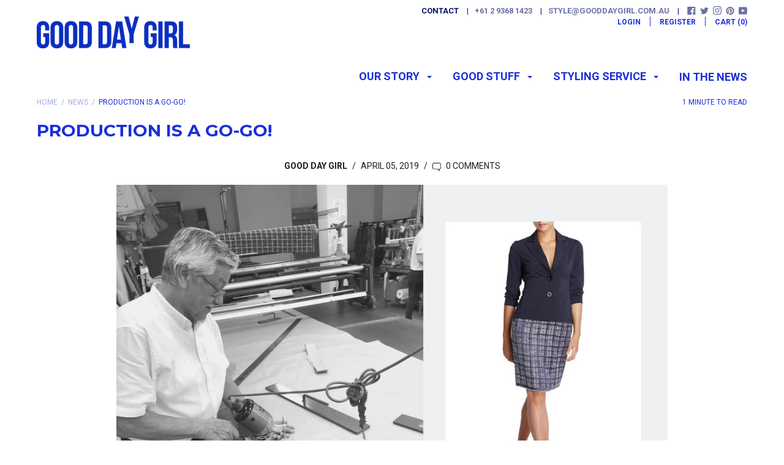

--- FILE ---
content_type: text/html; charset=utf-8
request_url: https://www.gooddaygirl.com.au/blogs/news/production-is-a-go-go
body_size: 58156
content:
<!doctype html>

<!--[if IE 9 ]><html class="no-js csscalc no-flexbox ie9"><![endif]-->
<!--[if (gt IE 9)|!(IE)]><!--><html class="no-js"><!--<![endif]-->
<head>
  <meta charset="utf-8"> 
  <meta http-equiv="X-UA-Compatible" content="IE=edge,chrome=1">
  <meta name="viewport" content="width=device-width, initial-scale=1.0, height=device-height, minimum-scale=1.0, user-scalable=0">

  <title>
    Production is a Go-Go! &ndash; Good Day Girl
  </title>

  
  <meta name="description" content="Your winter styles are well underway! We&#39;ve been visiting the factories on a near daily basis for the last few weeks and pumped to see the action jackson taking place! After the grading of the sizes and plotting of the markers, it&#39;s cutting time. Here are three of the fabulous talents who have been cutting your styles ">
  

  <link rel="canonical" href="https://www.gooddaygirl.com.au/blogs/news/production-is-a-go-go">

  
  <link rel="preconnect" href="//cdn.shopify.com" crossorigin>
  <link rel="preconnect" href="//fonts.gstatic.com" crossorigin>

  
  <link rel="shortcut icon" href="//www.gooddaygirl.com.au/cdn/shop/files/GDG_favicon_32x32.jpg?v=1613682593" type="image/png">
  

  


  <meta property="og:type" content="article">
  <meta property="og:title" content="Production is a Go-Go!">

  
    <meta property="og:image" content="http://www.gooddaygirl.com.au/cdn/shop/articles/Good_Day_Girl_Winter_Cutting_Made_to_Order_Slow_Fashion_Tito_grande.png?v=1554437931">
    <meta property="og:image:secure_url" content="https://www.gooddaygirl.com.au/cdn/shop/articles/Good_Day_Girl_Winter_Cutting_Made_to_Order_Slow_Fashion_Tito_grande.png?v=1554437931">
  



  <meta property="og:description" content="Your winter styles are well underway! We&#39;ve been visiting the factories on a near daily basis for the last few weeks and pumped to see the action jackson taking place! After the grading of the sizes and plotting of the markers, it&#39;s cutting time. Here are three of the fabulous talents who have been cutting your styles ">


<meta property="og:url" content="https://www.gooddaygirl.com.au/blogs/news/production-is-a-go-go">
<meta property="og:site_name" content="Good Day Girl">





<meta name="twitter:card" content="summary">

  <meta name="twitter:title" content="Production is a Go-Go!">
  <meta name="twitter:description" content="Your winter styles are well underway! We&#39;ve been visiting the factories on a near daily basis for the last few weeks and pumped to see the action jackson taking place! After the grading of the sizes and plotting of the markers, it&#39;s cutting time. Here are three of the fabulous talents who have been cutting your styles - say hi to Tito, Tommy and Jimmy. A collective 60 years of skill between them - and work those cutting machine like maestro&#39;s. Thank you gentleman!
xoxoxo ">
  

  
    <meta property="twitter:image" content="//www.gooddaygirl.com.au/cdn/shop/articles/Good_Day_Girl_Winter_Cutting_Made_to_Order_Slow_Fashion_Tito_medium.png?v=1554437931">
    <meta name="twitter:image:width" content="240">
    <meta name="twitter:image:height" content="240">
  

  
















  
  

  <link href="//fonts.googleapis.com/css?family=Montserrat:700|Roboto:300,400,700|Montserrat:700|Montserrat:700" rel="stylesheet" type="text/css" media="all" />


  <script>window.performance && window.performance.mark && window.performance.mark('shopify.content_for_header.start');</script><meta id="shopify-digital-wallet" name="shopify-digital-wallet" content="/16147035/digital_wallets/dialog">
<meta name="shopify-checkout-api-token" content="4bd77ef778d7c066359126d2ec6146e6">
<meta id="in-context-paypal-metadata" data-shop-id="16147035" data-venmo-supported="false" data-environment="production" data-locale="en_US" data-paypal-v4="true" data-currency="AUD">
<link rel="alternate" type="application/atom+xml" title="Feed" href="/blogs/news.atom" />
<script async="async" src="/checkouts/internal/preloads.js?locale=en-AU"></script>
<script id="shopify-features" type="application/json">{"accessToken":"4bd77ef778d7c066359126d2ec6146e6","betas":["rich-media-storefront-analytics"],"domain":"www.gooddaygirl.com.au","predictiveSearch":true,"shopId":16147035,"locale":"en"}</script>
<script>var Shopify = Shopify || {};
Shopify.shop = "gdg16.myshopify.com";
Shopify.locale = "en";
Shopify.currency = {"active":"AUD","rate":"1.0"};
Shopify.country = "AU";
Shopify.theme = {"name":"6 July 20 Copy of Focal","id":81639964730,"schema_name":"Focal","schema_version":"5.0.5","theme_store_id":714,"role":"main"};
Shopify.theme.handle = "null";
Shopify.theme.style = {"id":null,"handle":null};
Shopify.cdnHost = "www.gooddaygirl.com.au/cdn";
Shopify.routes = Shopify.routes || {};
Shopify.routes.root = "/";</script>
<script type="module">!function(o){(o.Shopify=o.Shopify||{}).modules=!0}(window);</script>
<script>!function(o){function n(){var o=[];function n(){o.push(Array.prototype.slice.apply(arguments))}return n.q=o,n}var t=o.Shopify=o.Shopify||{};t.loadFeatures=n(),t.autoloadFeatures=n()}(window);</script>
<script id="shop-js-analytics" type="application/json">{"pageType":"article"}</script>
<script defer="defer" async type="module" src="//www.gooddaygirl.com.au/cdn/shopifycloud/shop-js/modules/v2/client.init-shop-cart-sync_DRRuZ9Jb.en.esm.js"></script>
<script defer="defer" async type="module" src="//www.gooddaygirl.com.au/cdn/shopifycloud/shop-js/modules/v2/chunk.common_Bq80O0pE.esm.js"></script>
<script type="module">
  await import("//www.gooddaygirl.com.au/cdn/shopifycloud/shop-js/modules/v2/client.init-shop-cart-sync_DRRuZ9Jb.en.esm.js");
await import("//www.gooddaygirl.com.au/cdn/shopifycloud/shop-js/modules/v2/chunk.common_Bq80O0pE.esm.js");

  window.Shopify.SignInWithShop?.initShopCartSync?.({"fedCMEnabled":true,"windoidEnabled":true});

</script>
<script>(function() {
  var isLoaded = false;
  function asyncLoad() {
    if (isLoaded) return;
    isLoaded = true;
    var urls = ["https:\/\/chimpstatic.com\/mcjs-connected\/js\/users\/f47cea939e26ffd2722522c4e\/7d2b4d75bd04a0750887f2641.js?shop=gdg16.myshopify.com"];
    for (var i = 0; i < urls.length; i++) {
      var s = document.createElement('script');
      s.type = 'text/javascript';
      s.async = true;
      s.src = urls[i];
      var x = document.getElementsByTagName('script')[0];
      x.parentNode.insertBefore(s, x);
    }
  };
  if(window.attachEvent) {
    window.attachEvent('onload', asyncLoad);
  } else {
    window.addEventListener('load', asyncLoad, false);
  }
})();</script>
<script id="__st">var __st={"a":16147035,"offset":-18000,"reqid":"8b5286e5-5736-4752-bebe-b5aa84e452b6-1763575102","pageurl":"www.gooddaygirl.com.au\/blogs\/news\/production-is-a-go-go","s":"articles-19668238394","u":"a1c384bed498","p":"article","rtyp":"article","rid":19668238394};</script>
<script>window.ShopifyPaypalV4VisibilityTracking = true;</script>
<script id="captcha-bootstrap">!function(){'use strict';const t='contact',e='account',n='new_comment',o=[[t,t],['blogs',n],['comments',n],[t,'customer']],c=[[e,'customer_login'],[e,'guest_login'],[e,'recover_customer_password'],[e,'create_customer']],r=t=>t.map((([t,e])=>`form[action*='/${t}']:not([data-nocaptcha='true']) input[name='form_type'][value='${e}']`)).join(','),a=t=>()=>t?[...document.querySelectorAll(t)].map((t=>t.form)):[];function s(){const t=[...o],e=r(t);return a(e)}const i='password',u='form_key',d=['recaptcha-v3-token','g-recaptcha-response','h-captcha-response',i],f=()=>{try{return window.sessionStorage}catch{return}},m='__shopify_v',_=t=>t.elements[u];function p(t,e,n=!1){try{const o=window.sessionStorage,c=JSON.parse(o.getItem(e)),{data:r}=function(t){const{data:e,action:n}=t;return t[m]||n?{data:e,action:n}:{data:t,action:n}}(c);for(const[e,n]of Object.entries(r))t.elements[e]&&(t.elements[e].value=n);n&&o.removeItem(e)}catch(o){console.error('form repopulation failed',{error:o})}}const l='form_type',E='cptcha';function T(t){t.dataset[E]=!0}const w=window,h=w.document,L='Shopify',v='ce_forms',y='captcha';let A=!1;((t,e)=>{const n=(g='f06e6c50-85a8-45c8-87d0-21a2b65856fe',I='https://cdn.shopify.com/shopifycloud/storefront-forms-hcaptcha/ce_storefront_forms_captcha_hcaptcha.v1.5.2.iife.js',D={infoText:'Protected by hCaptcha',privacyText:'Privacy',termsText:'Terms'},(t,e,n)=>{const o=w[L][v],c=o.bindForm;if(c)return c(t,g,e,D).then(n);var r;o.q.push([[t,g,e,D],n]),r=I,A||(h.body.append(Object.assign(h.createElement('script'),{id:'captcha-provider',async:!0,src:r})),A=!0)});var g,I,D;w[L]=w[L]||{},w[L][v]=w[L][v]||{},w[L][v].q=[],w[L][y]=w[L][y]||{},w[L][y].protect=function(t,e){n(t,void 0,e),T(t)},Object.freeze(w[L][y]),function(t,e,n,w,h,L){const[v,y,A,g]=function(t,e,n){const i=e?o:[],u=t?c:[],d=[...i,...u],f=r(d),m=r(i),_=r(d.filter((([t,e])=>n.includes(e))));return[a(f),a(m),a(_),s()]}(w,h,L),I=t=>{const e=t.target;return e instanceof HTMLFormElement?e:e&&e.form},D=t=>v().includes(t);t.addEventListener('submit',(t=>{const e=I(t);if(!e)return;const n=D(e)&&!e.dataset.hcaptchaBound&&!e.dataset.recaptchaBound,o=_(e),c=g().includes(e)&&(!o||!o.value);(n||c)&&t.preventDefault(),c&&!n&&(function(t){try{if(!f())return;!function(t){const e=f();if(!e)return;const n=_(t);if(!n)return;const o=n.value;o&&e.removeItem(o)}(t);const e=Array.from(Array(32),(()=>Math.random().toString(36)[2])).join('');!function(t,e){_(t)||t.append(Object.assign(document.createElement('input'),{type:'hidden',name:u})),t.elements[u].value=e}(t,e),function(t,e){const n=f();if(!n)return;const o=[...t.querySelectorAll(`input[type='${i}']`)].map((({name:t})=>t)),c=[...d,...o],r={};for(const[a,s]of new FormData(t).entries())c.includes(a)||(r[a]=s);n.setItem(e,JSON.stringify({[m]:1,action:t.action,data:r}))}(t,e)}catch(e){console.error('failed to persist form',e)}}(e),e.submit())}));const S=(t,e)=>{t&&!t.dataset[E]&&(n(t,e.some((e=>e===t))),T(t))};for(const o of['focusin','change'])t.addEventListener(o,(t=>{const e=I(t);D(e)&&S(e,y())}));const B=e.get('form_key'),M=e.get(l),P=B&&M;t.addEventListener('DOMContentLoaded',(()=>{const t=y();if(P)for(const e of t)e.elements[l].value===M&&p(e,B);[...new Set([...A(),...v().filter((t=>'true'===t.dataset.shopifyCaptcha))])].forEach((e=>S(e,t)))}))}(h,new URLSearchParams(w.location.search),n,t,e,['guest_login'])})(!0,!0)}();</script>
<script integrity="sha256-52AcMU7V7pcBOXWImdc/TAGTFKeNjmkeM1Pvks/DTgc=" data-source-attribution="shopify.loadfeatures" defer="defer" src="//www.gooddaygirl.com.au/cdn/shopifycloud/storefront/assets/storefront/load_feature-81c60534.js" crossorigin="anonymous"></script>
<script data-source-attribution="shopify.dynamic_checkout.dynamic.init">var Shopify=Shopify||{};Shopify.PaymentButton=Shopify.PaymentButton||{isStorefrontPortableWallets:!0,init:function(){window.Shopify.PaymentButton.init=function(){};var t=document.createElement("script");t.src="https://www.gooddaygirl.com.au/cdn/shopifycloud/portable-wallets/latest/portable-wallets.en.js",t.type="module",document.head.appendChild(t)}};
</script>
<script data-source-attribution="shopify.dynamic_checkout.buyer_consent">
  function portableWalletsHideBuyerConsent(e){var t=document.getElementById("shopify-buyer-consent"),n=document.getElementById("shopify-subscription-policy-button");t&&n&&(t.classList.add("hidden"),t.setAttribute("aria-hidden","true"),n.removeEventListener("click",e))}function portableWalletsShowBuyerConsent(e){var t=document.getElementById("shopify-buyer-consent"),n=document.getElementById("shopify-subscription-policy-button");t&&n&&(t.classList.remove("hidden"),t.removeAttribute("aria-hidden"),n.addEventListener("click",e))}window.Shopify?.PaymentButton&&(window.Shopify.PaymentButton.hideBuyerConsent=portableWalletsHideBuyerConsent,window.Shopify.PaymentButton.showBuyerConsent=portableWalletsShowBuyerConsent);
</script>
<script data-source-attribution="shopify.dynamic_checkout.cart.bootstrap">document.addEventListener("DOMContentLoaded",(function(){function t(){return document.querySelector("shopify-accelerated-checkout-cart, shopify-accelerated-checkout")}if(t())Shopify.PaymentButton.init();else{new MutationObserver((function(e,n){t()&&(Shopify.PaymentButton.init(),n.disconnect())})).observe(document.body,{childList:!0,subtree:!0})}}));
</script>
<link id="shopify-accelerated-checkout-styles" rel="stylesheet" media="screen" href="https://www.gooddaygirl.com.au/cdn/shopifycloud/portable-wallets/latest/accelerated-checkout-backwards-compat.css" crossorigin="anonymous">
<style id="shopify-accelerated-checkout-cart">
        #shopify-buyer-consent {
  margin-top: 1em;
  display: inline-block;
  width: 100%;
}

#shopify-buyer-consent.hidden {
  display: none;
}

#shopify-subscription-policy-button {
  background: none;
  border: none;
  padding: 0;
  text-decoration: underline;
  font-size: inherit;
  cursor: pointer;
}

#shopify-subscription-policy-button::before {
  box-shadow: none;
}

      </style>

<script>window.performance && window.performance.mark && window.performance.mark('shopify.content_for_header.end');</script>

  <link href="//www.gooddaygirl.com.au/cdn/shop/t/9/assets/theme.scss.css?v=51823958856079452841674769179" rel="stylesheet" type="text/css" media="all" />

  <script>
    // This allows to expose several variables to the global scope, to be used in scripts
    window.shop = {
      template: "article",
      currentPage: 1,
      shopCurrency: "AUD",
      moneyFormat: "${{amount}}",
      moneyWithCurrencyFormat: "${{amount}} AUD",
      collectionSortBy: null
    };

    window.languages = {
      autocompleteStartingAt: "Starting at",
      autocompletePageType: "Page",
      autocompleteSeeAll: "See all results",
      recoverPassword: "Recover your password",
      cartTerms: "You need to accept terms and conditions",
      cartEstimatedShipping: "+ estimated shipping:",
      shippingEstimatorSubmit: "Estimate",
      shippingEstimatorSubmitting: "Estimating...",
      shippingEstimatorNoRates: "We do not ship to this destination",
      shippingEstimatorRates: "Available shipping rates:",
      shippingEstimatorError: "There are some errors:",
      productAddedStatus: "Product was successfully added!",
      unavailableLabel: "Unavailable",
      soldOutLabel: "Sold out",
      addToCartLabel: "Add to cart",
      addingToCartLabel: "Adding to cart..."
    }
  </script>
<link href="https://monorail-edge.shopifysvc.com" rel="dns-prefetch">
<script>(function(){if ("sendBeacon" in navigator && "performance" in window) {try {var session_token_from_headers = performance.getEntriesByType('navigation')[0].serverTiming.find(x => x.name == '_s').description;} catch {var session_token_from_headers = undefined;}var session_cookie_matches = document.cookie.match(/_shopify_s=([^;]*)/);var session_token_from_cookie = session_cookie_matches && session_cookie_matches.length === 2 ? session_cookie_matches[1] : "";var session_token = session_token_from_headers || session_token_from_cookie || "";function handle_abandonment_event(e) {var entries = performance.getEntries().filter(function(entry) {return /monorail-edge.shopifysvc.com/.test(entry.name);});if (!window.abandonment_tracked && entries.length === 0) {window.abandonment_tracked = true;var currentMs = Date.now();var navigation_start = performance.timing.navigationStart;var payload = {shop_id: 16147035,url: window.location.href,navigation_start,duration: currentMs - navigation_start,session_token,page_type: "article"};window.navigator.sendBeacon("https://monorail-edge.shopifysvc.com/v1/produce", JSON.stringify({schema_id: "online_store_buyer_site_abandonment/1.1",payload: payload,metadata: {event_created_at_ms: currentMs,event_sent_at_ms: currentMs}}));}}window.addEventListener('pagehide', handle_abandonment_event);}}());</script>
<script id="web-pixels-manager-setup">(function e(e,d,r,n,o){if(void 0===o&&(o={}),!Boolean(null===(a=null===(i=window.Shopify)||void 0===i?void 0:i.analytics)||void 0===a?void 0:a.replayQueue)){var i,a;window.Shopify=window.Shopify||{};var t=window.Shopify;t.analytics=t.analytics||{};var s=t.analytics;s.replayQueue=[],s.publish=function(e,d,r){return s.replayQueue.push([e,d,r]),!0};try{self.performance.mark("wpm:start")}catch(e){}var l=function(){var e={modern:/Edge?\/(1{2}[4-9]|1[2-9]\d|[2-9]\d{2}|\d{4,})\.\d+(\.\d+|)|Firefox\/(1{2}[4-9]|1[2-9]\d|[2-9]\d{2}|\d{4,})\.\d+(\.\d+|)|Chrom(ium|e)\/(9{2}|\d{3,})\.\d+(\.\d+|)|(Maci|X1{2}).+ Version\/(15\.\d+|(1[6-9]|[2-9]\d|\d{3,})\.\d+)([,.]\d+|)( \(\w+\)|)( Mobile\/\w+|) Safari\/|Chrome.+OPR\/(9{2}|\d{3,})\.\d+\.\d+|(CPU[ +]OS|iPhone[ +]OS|CPU[ +]iPhone|CPU IPhone OS|CPU iPad OS)[ +]+(15[._]\d+|(1[6-9]|[2-9]\d|\d{3,})[._]\d+)([._]\d+|)|Android:?[ /-](13[3-9]|1[4-9]\d|[2-9]\d{2}|\d{4,})(\.\d+|)(\.\d+|)|Android.+Firefox\/(13[5-9]|1[4-9]\d|[2-9]\d{2}|\d{4,})\.\d+(\.\d+|)|Android.+Chrom(ium|e)\/(13[3-9]|1[4-9]\d|[2-9]\d{2}|\d{4,})\.\d+(\.\d+|)|SamsungBrowser\/([2-9]\d|\d{3,})\.\d+/,legacy:/Edge?\/(1[6-9]|[2-9]\d|\d{3,})\.\d+(\.\d+|)|Firefox\/(5[4-9]|[6-9]\d|\d{3,})\.\d+(\.\d+|)|Chrom(ium|e)\/(5[1-9]|[6-9]\d|\d{3,})\.\d+(\.\d+|)([\d.]+$|.*Safari\/(?![\d.]+ Edge\/[\d.]+$))|(Maci|X1{2}).+ Version\/(10\.\d+|(1[1-9]|[2-9]\d|\d{3,})\.\d+)([,.]\d+|)( \(\w+\)|)( Mobile\/\w+|) Safari\/|Chrome.+OPR\/(3[89]|[4-9]\d|\d{3,})\.\d+\.\d+|(CPU[ +]OS|iPhone[ +]OS|CPU[ +]iPhone|CPU IPhone OS|CPU iPad OS)[ +]+(10[._]\d+|(1[1-9]|[2-9]\d|\d{3,})[._]\d+)([._]\d+|)|Android:?[ /-](13[3-9]|1[4-9]\d|[2-9]\d{2}|\d{4,})(\.\d+|)(\.\d+|)|Mobile Safari.+OPR\/([89]\d|\d{3,})\.\d+\.\d+|Android.+Firefox\/(13[5-9]|1[4-9]\d|[2-9]\d{2}|\d{4,})\.\d+(\.\d+|)|Android.+Chrom(ium|e)\/(13[3-9]|1[4-9]\d|[2-9]\d{2}|\d{4,})\.\d+(\.\d+|)|Android.+(UC? ?Browser|UCWEB|U3)[ /]?(15\.([5-9]|\d{2,})|(1[6-9]|[2-9]\d|\d{3,})\.\d+)\.\d+|SamsungBrowser\/(5\.\d+|([6-9]|\d{2,})\.\d+)|Android.+MQ{2}Browser\/(14(\.(9|\d{2,})|)|(1[5-9]|[2-9]\d|\d{3,})(\.\d+|))(\.\d+|)|K[Aa][Ii]OS\/(3\.\d+|([4-9]|\d{2,})\.\d+)(\.\d+|)/},d=e.modern,r=e.legacy,n=navigator.userAgent;return n.match(d)?"modern":n.match(r)?"legacy":"unknown"}(),u="modern"===l?"modern":"legacy",c=(null!=n?n:{modern:"",legacy:""})[u],f=function(e){return[e.baseUrl,"/wpm","/b",e.hashVersion,"modern"===e.buildTarget?"m":"l",".js"].join("")}({baseUrl:d,hashVersion:r,buildTarget:u}),m=function(e){var d=e.version,r=e.bundleTarget,n=e.surface,o=e.pageUrl,i=e.monorailEndpoint;return{emit:function(e){var a=e.status,t=e.errorMsg,s=(new Date).getTime(),l=JSON.stringify({metadata:{event_sent_at_ms:s},events:[{schema_id:"web_pixels_manager_load/3.1",payload:{version:d,bundle_target:r,page_url:o,status:a,surface:n,error_msg:t},metadata:{event_created_at_ms:s}}]});if(!i)return console&&console.warn&&console.warn("[Web Pixels Manager] No Monorail endpoint provided, skipping logging."),!1;try{return self.navigator.sendBeacon.bind(self.navigator)(i,l)}catch(e){}var u=new XMLHttpRequest;try{return u.open("POST",i,!0),u.setRequestHeader("Content-Type","text/plain"),u.send(l),!0}catch(e){return console&&console.warn&&console.warn("[Web Pixels Manager] Got an unhandled error while logging to Monorail."),!1}}}}({version:r,bundleTarget:l,surface:e.surface,pageUrl:self.location.href,monorailEndpoint:e.monorailEndpoint});try{o.browserTarget=l,function(e){var d=e.src,r=e.async,n=void 0===r||r,o=e.onload,i=e.onerror,a=e.sri,t=e.scriptDataAttributes,s=void 0===t?{}:t,l=document.createElement("script"),u=document.querySelector("head"),c=document.querySelector("body");if(l.async=n,l.src=d,a&&(l.integrity=a,l.crossOrigin="anonymous"),s)for(var f in s)if(Object.prototype.hasOwnProperty.call(s,f))try{l.dataset[f]=s[f]}catch(e){}if(o&&l.addEventListener("load",o),i&&l.addEventListener("error",i),u)u.appendChild(l);else{if(!c)throw new Error("Did not find a head or body element to append the script");c.appendChild(l)}}({src:f,async:!0,onload:function(){if(!function(){var e,d;return Boolean(null===(d=null===(e=window.Shopify)||void 0===e?void 0:e.analytics)||void 0===d?void 0:d.initialized)}()){var d=window.webPixelsManager.init(e)||void 0;if(d){var r=window.Shopify.analytics;r.replayQueue.forEach((function(e){var r=e[0],n=e[1],o=e[2];d.publishCustomEvent(r,n,o)})),r.replayQueue=[],r.publish=d.publishCustomEvent,r.visitor=d.visitor,r.initialized=!0}}},onerror:function(){return m.emit({status:"failed",errorMsg:"".concat(f," has failed to load")})},sri:function(e){var d=/^sha384-[A-Za-z0-9+/=]+$/;return"string"==typeof e&&d.test(e)}(c)?c:"",scriptDataAttributes:o}),m.emit({status:"loading"})}catch(e){m.emit({status:"failed",errorMsg:(null==e?void 0:e.message)||"Unknown error"})}}})({shopId: 16147035,storefrontBaseUrl: "https://www.gooddaygirl.com.au",extensionsBaseUrl: "https://extensions.shopifycdn.com/cdn/shopifycloud/web-pixels-manager",monorailEndpoint: "https://monorail-edge.shopifysvc.com/unstable/produce_batch",surface: "storefront-renderer",enabledBetaFlags: ["2dca8a86"],webPixelsConfigList: [{"id":"shopify-app-pixel","configuration":"{}","eventPayloadVersion":"v1","runtimeContext":"STRICT","scriptVersion":"0450","apiClientId":"shopify-pixel","type":"APP","privacyPurposes":["ANALYTICS","MARKETING"]},{"id":"shopify-custom-pixel","eventPayloadVersion":"v1","runtimeContext":"LAX","scriptVersion":"0450","apiClientId":"shopify-pixel","type":"CUSTOM","privacyPurposes":["ANALYTICS","MARKETING"]}],isMerchantRequest: false,initData: {"shop":{"name":"Good Day Girl","paymentSettings":{"currencyCode":"AUD"},"myshopifyDomain":"gdg16.myshopify.com","countryCode":"AU","storefrontUrl":"https:\/\/www.gooddaygirl.com.au"},"customer":null,"cart":null,"checkout":null,"productVariants":[],"purchasingCompany":null},},"https://www.gooddaygirl.com.au/cdn","ae1676cfwd2530674p4253c800m34e853cb",{"modern":"","legacy":""},{"shopId":"16147035","storefrontBaseUrl":"https:\/\/www.gooddaygirl.com.au","extensionBaseUrl":"https:\/\/extensions.shopifycdn.com\/cdn\/shopifycloud\/web-pixels-manager","surface":"storefront-renderer","enabledBetaFlags":"[\"2dca8a86\"]","isMerchantRequest":"false","hashVersion":"ae1676cfwd2530674p4253c800m34e853cb","publish":"custom","events":"[[\"page_viewed\",{}]]"});</script><script>
  window.ShopifyAnalytics = window.ShopifyAnalytics || {};
  window.ShopifyAnalytics.meta = window.ShopifyAnalytics.meta || {};
  window.ShopifyAnalytics.meta.currency = 'AUD';
  var meta = {"page":{"pageType":"article","resourceType":"article","resourceId":19668238394}};
  for (var attr in meta) {
    window.ShopifyAnalytics.meta[attr] = meta[attr];
  }
</script>
<script class="analytics">
  (function () {
    var customDocumentWrite = function(content) {
      var jquery = null;

      if (window.jQuery) {
        jquery = window.jQuery;
      } else if (window.Checkout && window.Checkout.$) {
        jquery = window.Checkout.$;
      }

      if (jquery) {
        jquery('body').append(content);
      }
    };

    var hasLoggedConversion = function(token) {
      if (token) {
        return document.cookie.indexOf('loggedConversion=' + token) !== -1;
      }
      return false;
    }

    var setCookieIfConversion = function(token) {
      if (token) {
        var twoMonthsFromNow = new Date(Date.now());
        twoMonthsFromNow.setMonth(twoMonthsFromNow.getMonth() + 2);

        document.cookie = 'loggedConversion=' + token + '; expires=' + twoMonthsFromNow;
      }
    }

    var trekkie = window.ShopifyAnalytics.lib = window.trekkie = window.trekkie || [];
    if (trekkie.integrations) {
      return;
    }
    trekkie.methods = [
      'identify',
      'page',
      'ready',
      'track',
      'trackForm',
      'trackLink'
    ];
    trekkie.factory = function(method) {
      return function() {
        var args = Array.prototype.slice.call(arguments);
        args.unshift(method);
        trekkie.push(args);
        return trekkie;
      };
    };
    for (var i = 0; i < trekkie.methods.length; i++) {
      var key = trekkie.methods[i];
      trekkie[key] = trekkie.factory(key);
    }
    trekkie.load = function(config) {
      trekkie.config = config || {};
      trekkie.config.initialDocumentCookie = document.cookie;
      var first = document.getElementsByTagName('script')[0];
      var script = document.createElement('script');
      script.type = 'text/javascript';
      script.onerror = function(e) {
        var scriptFallback = document.createElement('script');
        scriptFallback.type = 'text/javascript';
        scriptFallback.onerror = function(error) {
                var Monorail = {
      produce: function produce(monorailDomain, schemaId, payload) {
        var currentMs = new Date().getTime();
        var event = {
          schema_id: schemaId,
          payload: payload,
          metadata: {
            event_created_at_ms: currentMs,
            event_sent_at_ms: currentMs
          }
        };
        return Monorail.sendRequest("https://" + monorailDomain + "/v1/produce", JSON.stringify(event));
      },
      sendRequest: function sendRequest(endpointUrl, payload) {
        // Try the sendBeacon API
        if (window && window.navigator && typeof window.navigator.sendBeacon === 'function' && typeof window.Blob === 'function' && !Monorail.isIos12()) {
          var blobData = new window.Blob([payload], {
            type: 'text/plain'
          });

          if (window.navigator.sendBeacon(endpointUrl, blobData)) {
            return true;
          } // sendBeacon was not successful

        } // XHR beacon

        var xhr = new XMLHttpRequest();

        try {
          xhr.open('POST', endpointUrl);
          xhr.setRequestHeader('Content-Type', 'text/plain');
          xhr.send(payload);
        } catch (e) {
          console.log(e);
        }

        return false;
      },
      isIos12: function isIos12() {
        return window.navigator.userAgent.lastIndexOf('iPhone; CPU iPhone OS 12_') !== -1 || window.navigator.userAgent.lastIndexOf('iPad; CPU OS 12_') !== -1;
      }
    };
    Monorail.produce('monorail-edge.shopifysvc.com',
      'trekkie_storefront_load_errors/1.1',
      {shop_id: 16147035,
      theme_id: 81639964730,
      app_name: "storefront",
      context_url: window.location.href,
      source_url: "//www.gooddaygirl.com.au/cdn/s/trekkie.storefront.308893168db1679b4a9f8a086857af995740364f.min.js"});

        };
        scriptFallback.async = true;
        scriptFallback.src = '//www.gooddaygirl.com.au/cdn/s/trekkie.storefront.308893168db1679b4a9f8a086857af995740364f.min.js';
        first.parentNode.insertBefore(scriptFallback, first);
      };
      script.async = true;
      script.src = '//www.gooddaygirl.com.au/cdn/s/trekkie.storefront.308893168db1679b4a9f8a086857af995740364f.min.js';
      first.parentNode.insertBefore(script, first);
    };
    trekkie.load(
      {"Trekkie":{"appName":"storefront","development":false,"defaultAttributes":{"shopId":16147035,"isMerchantRequest":null,"themeId":81639964730,"themeCityHash":"10904429939239958017","contentLanguage":"en","currency":"AUD","eventMetadataId":"7705251c-60b1-4793-a63d-0a9463526bdb"},"isServerSideCookieWritingEnabled":true,"monorailRegion":"shop_domain","enabledBetaFlags":["f0df213a"]},"Session Attribution":{},"S2S":{"facebookCapiEnabled":false,"source":"trekkie-storefront-renderer","apiClientId":580111}}
    );

    var loaded = false;
    trekkie.ready(function() {
      if (loaded) return;
      loaded = true;

      window.ShopifyAnalytics.lib = window.trekkie;

      var originalDocumentWrite = document.write;
      document.write = customDocumentWrite;
      try { window.ShopifyAnalytics.merchantGoogleAnalytics.call(this); } catch(error) {};
      document.write = originalDocumentWrite;

      window.ShopifyAnalytics.lib.page(null,{"pageType":"article","resourceType":"article","resourceId":19668238394,"shopifyEmitted":true});

      var match = window.location.pathname.match(/checkouts\/(.+)\/(thank_you|post_purchase)/)
      var token = match? match[1]: undefined;
      if (!hasLoggedConversion(token)) {
        setCookieIfConversion(token);
        
      }
    });


        var eventsListenerScript = document.createElement('script');
        eventsListenerScript.async = true;
        eventsListenerScript.src = "//www.gooddaygirl.com.au/cdn/shopifycloud/storefront/assets/shop_events_listener-3da45d37.js";
        document.getElementsByTagName('head')[0].appendChild(eventsListenerScript);

})();</script>
<script
  defer
  src="https://www.gooddaygirl.com.au/cdn/shopifycloud/perf-kit/shopify-perf-kit-2.1.2.min.js"
  data-application="storefront-renderer"
  data-shop-id="16147035"
  data-render-region="gcp-us-central1"
  data-page-type="article"
  data-theme-instance-id="81639964730"
  data-theme-name="Focal"
  data-theme-version="5.0.5"
  data-monorail-region="shop_domain"
  data-resource-timing-sampling-rate="10"
  data-shs="true"
  data-shs-beacon="true"
  data-shs-export-with-fetch="true"
  data-shs-logs-sample-rate="1"
></script>
</head>



<body itemscope itemtype="//schema.org/WebPage" class="focal focal--v5 template-article ">
  

<svg style="position: absolute; width: 0; height: 0;" width="0" height="0" version="1.1" xmlns="http://www.w3.org/2000/svg" xmlns:xlink="http://www.w3.org/1999/xlink">
  <defs>
    <symbol id="icon-amazon-payments" viewBox="0 0 1634 1024">
      <title>amazon-payments</title>
      <path class="path1" d="M329.195 657.054c-8.192 0-15.438 0.946-23.315 3.467v100.825c7.875 3.779 14.179 5.355 22.683 5.355 30.563 0 48.835-21.107 48.835-56.083 0-33.714-17.96-53.563-48.203-53.563zM946.118 657.054c-18.906 0-32.768 16.384-34.343 40.014h65.851c-1.259-20.48-11.342-40.014-31.507-40.014zM447.661 721.33c-7.563 3.779-11.659 11.027-11.659 20.163 0 15.438 9.451 25.203 24.259 25.203 16.699 0 29.299-11.027 37.491-19.534v-32.139l-23.315 0.627c-11.971 0.627-20.163 2.203-26.779 5.672zM436.319 376.004c-20.48 0-42.535 4.411-42.535 28.672 0 12.288 6.299 20.795 17.33 20.795 7.875 0 15.123-5.042 19.851-12.915 5.672-9.768 5.355-19.219 5.355-30.247v-6.299zM1070.884 322.444c-21.107 0-22.371 28.672-22.371 46.631s-0.315 56.083 22.055 56.083c22.055 0 23.315-30.875 23.315-49.779 0-12.288-0.627-27.098-4.411-38.755-3.15-10.083-9.768-14.179-18.587-14.179zM767.781 404.992c0 12.288 6.299 20.795 17.33 20.795 7.875 0 15.123-5.042 19.851-12.915 5.672-9.768 5.355-19.219 5.355-30.247v-6.299c-20.48-0.315-42.535 4.096-42.535 28.672zM1374.621 140.643h-1115.375c-52.931 0-96.099 48.203-96.099 107.443v604.317c0 59.547 43.163 107.443 96.099 107.443h1115.375c52.931 0 96.099-48.203 96.099-107.443v-604.317c0-59.235-42.851-107.443-96.099-107.443zM879.947 422.002c0-3.467 0-9.138 3.467-14.491l56.395-80.659h-49.152c-2.835 0-5.355-2.203-5.355-5.355v-20.795c0-3.15 2.522-5.355 5.355-5.355h93.891c2.835 0 5.355 2.203 5.355 5.355v17.96c0 2.835-2.522 6.931-6.931 13.234l-48.523 69.315c17.96-0.315 37.179 2.203 53.563 11.342 3.779 2.203 4.723 5.042 5.042 8.192v22.371c0 3.15-3.467 6.618-6.931 4.723-28.987-15.123-67.111-16.699-99.251 0.315-3.15 1.574-6.618-1.891-6.618-4.723v-21.426zM882.785 473.677c30.563-21.426 80.975-15.438 86.643-8.192 5.987 7.246-1.574 57.659-30.247 81.603-4.411 3.779-8.507 1.574-6.618-3.15 6.618-16.067 21.107-52.299 14.179-61.123s-45.371-4.096-62.699-2.203c-5.355 0.946-5.987-3.779-1.259-6.931zM806.853 328.743c-3.467-5.355-10.083-7.563-16.067-7.563-11.027 0-20.48 5.672-23.002 17.33-0.627 2.522-2.522 5.042-5.042 5.355l-27.726-2.835c-2.203-0.627-5.042-2.522-4.411-5.987 6.299-33.714 36.547-43.795 63.961-43.795 13.864 0 32.139 3.779 42.851 14.179 13.864 12.915 12.603 30.247 12.603 49.152v44.427c0 13.234 5.672 19.219 10.714 26.467 1.891 2.522 2.203 5.672 0 7.563-5.987 5.042-16.067 13.864-22.055 18.906v0c-1.891 1.574-4.723 1.891-6.618 0.627-9.451-7.875-11.027-11.659-16.384-18.906-15.755 16.067-26.779 20.795-46.947 20.795-23.947 0-42.851-14.81-42.851-44.427 0-23.315 12.603-39.067 30.563-46.631 15.438-6.931 37.179-8.192 53.563-9.768v-3.779c0.315-7.246 0.946-15.123-3.15-21.107zM509.417 301.017c0-2.835 2.522-5.355 5.355-5.355h26.467c2.835 0 5.042 2.203 5.355 5.042v19.219h0.627c6.931-18.587 19.851-27.098 37.491-27.098 17.96 0 28.987 8.507 36.864 27.098 6.931-18.587 22.683-27.098 39.385-27.098 11.971 0 25.203 5.042 33.083 16.067 9.138 12.288 7.246 30.247 7.246 46.002v92.315c0 2.835-2.522 5.355-5.672 5.355h-28.355c-2.835-0.315-5.042-2.522-5.042-5.355v-77.825c0-6.299 0.627-21.426-0.627-27.411-2.203-9.768-8.507-12.603-16.699-12.603-6.931 0-14.179 4.723-17.011 11.971s-2.522 19.851-2.522 28.043v77.507c0 2.835-2.522 5.355-5.355 5.355h-28.672c-2.835-0.315-5.042-2.522-5.042-5.355v-77.507c0-16.384 2.522-40.331-17.643-40.331-20.48 0-19.851 23.315-19.851 40.331v77.507c0 2.835-2.522 5.355-5.355 5.355h-28.672c-2.835-0.315-5.042-2.203-5.042-4.723v-146.51zM731.861 533.861c59.547 0 124.774-12.288 184.636-37.81 9.138-3.779 16.699 5.987 7.875 12.603-53.563 39.385-131.39 60.491-198.183 60.491-93.891 0-178.332-34.659-241.98-92.315-5.042-4.411-0.627-10.714 5.355-7.246 69.003 40.014 154.074 64.275 242.292 64.275zM432.853 328.743c-3.467-5.355-10.083-7.563-16.067-7.563-11.027 0-20.48 5.672-23.002 17.33-0.315 2.522-2.203 5.042-5.042 5.355l-27.726-2.835c-2.203-0.627-5.042-2.522-4.411-5.987 6.299-33.714 36.547-43.795 63.961-43.795 13.864 0 32.139 3.779 42.851 14.179 13.864 12.915 12.603 30.247 12.603 49.152v44.427c0 13.234 5.672 19.219 10.714 26.467 1.891 2.522 2.203 5.672 0 7.563-5.987 5.042-16.067 13.864-22.055 18.906v0c-1.891 1.574-4.723 1.891-6.618 0.627-9.451-7.875-11.027-11.659-16.384-18.906-15.755 16.067-26.779 20.795-46.947 20.795-23.947 0-42.851-14.81-42.851-44.427 0-23.315 12.603-39.067 30.563-46.631 15.438-6.931 37.179-8.192 53.563-9.768v-3.779c0.315-7.246 0.627-15.123-3.15-21.107zM328.563 787.18c-7.563 0-15.438-1.574-22.683-4.096v66.795c0 1.891-1.574 3.15-3.15 3.15h-15.438c-1.891 0-3.15-1.574-3.15-3.15v-201.651c0-1.259 0.946-2.522 1.891-2.835 13.864-5.355 29.299-8.192 43.163-8.192 44.11 0 70.579 27.726 70.579 74.355 0.315 44.427-28.987 75.619-71.207 75.619zM504.689 784.345c-1.574 0-2.835-0.946-3.15-2.522l-2.203-11.027c-12.288 11.027-25.835 16.384-40.014 16.384-27.098 0-46.002-18.587-46.002-45.056 0-18.275 8.819-32.451 25.203-40.014 9.768-4.411 20.48-5.672 34.971-6.299l24.576-0.627v-7.246c0-19.534-9.768-30.247-27.726-30.247-16.699 0-27.098 5.355-36.864 11.342-0.627 0.627-1.574 0.627-2.522 0.315s-1.574-0.627-1.891-1.574l-6.618-11.971c-0.946-1.574-0.315-3.467 0.946-4.411 18.275-11.971 35.918-14.491 47.577-14.491 31.193 0 49.152 17.643 49.152 48.523v43.481c0 28.043 0.946 43.795 2.835 51.043 0.315 0.946 0 1.891-0.627 2.835-0.627 0.627-1.574 1.259-2.522 1.259h-15.123zM656.874 644.451l-50.727 150.926c-17.33 50.727-39.385 57.659-60.491 57.659-9.138 0-15.438-1.259-22.683-4.096-1.574-0.627-2.203-2.203-1.891-3.779l3.467-13.547c0.315-0.946 0.946-1.574 1.574-2.203 0.946-0.315 1.891-0.315 2.522 0 5.355 2.203 11.027 3.15 17.011 3.15 19.219 0 32.768-15.755 42.535-49.779l-59.865-138.006c-0.315-0.946-0.315-2.203 0.315-3.15s1.574-1.574 2.522-1.574h17.643c1.259 0 2.522 0.627 2.835 1.891l46.631 109.646 35.603-109.334c0.315-1.259 1.574-2.203 3.15-2.203h16.699c0.946 0 1.891 0.627 2.522 1.259 0.627 1.259 0.946 2.203 0.627 3.15zM867.347 780.879c0 1.891-1.574 3.15-3.15 3.15h-15.438c-1.891 0-3.15-1.574-3.15-3.15v-87.591c0-25.203-6.618-35.603-22.371-35.603-16.067 0-31.193 11.342-42.851 21.739 0.315 2.835 0.315 5.672 0.315 8.507v93.263c0 1.891-1.574 3.15-3.15 3.15h-15.438c-1.891 0-3.15-1.574-3.15-3.15v-87.591c0-25.203-6.618-35.603-22.371-35.603s-29.931 10.395-42.851 21.739v101.771c0 1.891-1.574 3.15-3.15 3.15h-15.438c-1.891 0-3.15-1.574-3.15-3.15v-137.374c0-1.891 1.574-3.15 3.15-3.15h12.915c1.574 0 2.835 1.259 3.15 2.835l1.574 12.915c16.067-12.915 30.875-18.906 46.002-18.906 16.384 0 29.299 8.192 36.235 22.371 17.33-14.81 34.343-22.371 50.411-22.371 20.163 0 41.906 13.234 41.906 50.727v92.315zM1001.252 713.452c0 1.891-1.574 3.15-3.15 3.15h-86.331c1.259 23.63 13.547 50.098 45.371 50.098 13.234 0 24.576-4.723 31.822-8.819 0.627-0.315 1.574-0.627 2.522-0.315s1.574 0.946 1.891 1.574l5.355 11.342c0.627 1.574 0.315 3.15-1.259 4.096-11.342 7.563-28.355 12.603-43.481 12.603-39.699 0-65.219-30.247-65.219-77.195 0-42.851 23.63-72.779 57.343-72.779 34.027 0 55.139 27.726 55.139 72.779v3.467zM1134.847 780.879c0 1.891-1.574 3.15-3.15 3.15h-15.438c-1.891 0-3.15-1.574-3.15-3.15v-87.591c0-32.139-13.234-35.603-23.315-35.603-15.755 0-29.931 10.395-42.851 21.739v101.771c0 1.891-1.574 3.15-3.15 3.15h-15.438c-1.891 0-3.15-1.574-3.15-3.15v-137.374c0-1.891 1.574-3.15 3.15-3.15h12.915c1.574 0 2.835 1.259 3.15 2.835l1.574 12.915c16.067-12.915 30.875-18.906 46.002-18.906 20.795 0 42.851 13.234 42.851 50.727v92.633zM1070.572 455.405c-41.587 0-64.275-36.547-64.275-81.603 0-45.683 23.002-80.975 64.275-80.975 42.219 0 65.219 36.235 65.219 82.547 0 44.427-25.203 80.027-65.219 80.027zM1238.189 774.26c-7.875 5.987-20.48 12.915-34.027 12.915-19.534 0-30.247-11.659-30.247-33.083v-93.891h-19.219c-1.891 0-3.15-1.574-3.15-3.15v-13.234c0-1.891 1.574-3.15 3.15-3.15h19.219v-27.726c0-1.259 0.946-2.522 2.203-3.15l15.438-5.355c0.946-0.315 2.203-0.315 2.835 0.315 0.946 0.627 1.259 1.574 1.259 2.522v33.083h37.491c0.946 0 2.203 0.627 2.522 1.259 0.627 0.946 0.627 1.891 0.315 2.835l-5.355 13.234c-0.627 1.259-1.574 1.891-3.15 1.891h-32.139v92.633c0 12.603 6.299 13.864 11.342 13.864 8.192 0 16.384-4.723 22.371-9.138 0.627-0.627 1.891-0.627 2.522-0.315 0.946 0.315 1.574 0.946 2.203 1.891l5.355 11.342c0.627 1.891 0 3.467-0.946 4.411zM1235.041 447.527v-79.399c0-16.067 1.891-39.385-17.96-39.385-6.931 0-13.234 4.723-16.384 11.659-4.096 8.819-4.411 17.96-4.411 27.726v78.771c0 2.835-2.522 5.355-5.672 5.355h-28.355c-2.835-0.315-5.042-2.522-5.042-5.355v-146.51c0.315-2.522 2.522-4.723 5.355-4.723h26.467c2.522 0 4.411 1.891 5.042 4.096v22.371h0.627c7.875-20.163 19.219-29.618 38.755-29.618 12.915 0 25.203 4.723 33.395 17.33 7.563 11.659 7.563 31.507 7.563 45.683v92.315c-0.315 2.522-2.522 4.723-5.355 4.723h-28.672c-2.835-0.627-5.042-2.522-5.355-5.042zM1290.493 787.18c-18.587 0-32.451-7.246-39.067-11.659-1.259-0.946-1.891-2.522-1.259-3.779l5.355-12.603c0.315-0.946 0.946-1.574 1.891-1.891s1.891-0.315 2.522 0.315c6.299 3.779 15.755 9.138 31.507 9.138 8.507 0 28.355-2.203 28.355-21.739 0-13.234-11.971-18.587-26.151-24.891l-2.522-1.259c-15.755-7.246-35.603-16.067-35.603-42.535 0-19.534 14.491-39.385 46.947-39.385 13.864 0 25.522 3.467 32.768 6.618 1.259 0.627 1.891 1.574 1.891 2.835v14.179c0 0.946-0.627 2.203-1.574 2.522-0.946 0.627-2.203 0.627-3.15 0.315-7.246-3.467-16.699-6.618-29.618-6.618-17.33 0-26.151 5.987-26.151 17.96 0 12.288 10.395 17.96 26.151 25.203l1.891 0.946c9.768 4.411 19.534 9.138 26.779 16.699 6.618 6.931 9.768 15.755 9.768 26.779 0.946 26.151-19.219 42.851-50.727 42.851z"></path>
    </symbol>
    <symbol id="icon-amex" viewBox="0 0 1024 1024">
      <title>amex</title>
      <path class="path1" d="M428.714 428.714v-23.552h-90.454v112.98h90.452v-23.212h-63.488v-22.528h61.782v-23.212h-61.782v-20.48zM556.032 435.542c0-12.63-5.12-20.14-13.654-24.918-8.876-5.12-18.774-5.462-32.768-5.462h-62.122v113.322h26.964v-41.3h29.012c9.898 0 15.7 1.024 19.796 4.778 4.778 5.462 4.438 15.36 4.438 22.188v14.336h27.308v-22.188c0-10.24-0.682-15.020-4.438-20.822-2.39-3.414-7.51-7.168-13.312-9.558 6.826-3.072 18.774-12.288 18.774-30.38zM520.534 451.584c-3.754 2.39-8.192 2.39-13.312 2.39h-32.768v-25.26h33.452c4.778 0 9.558 0.342 12.972 2.048s5.802 5.12 5.802 9.9c-0.342 5.12-2.39 8.876-6.144 10.924zM66.218 493.228h56.32l10.24 25.26h54.954v-88.748l39.252 88.748h23.894l39.254-88.748v88.748h27.648v-113.322h-44.714l-32.426 76.8-35.498-76.8h-44.032v107.178l-46.080-107.178h-40.278l-45.396 105.812v7.168h26.284l10.58-24.918zM94.208 424.276l18.432 45.056h-36.864l18.432-45.056zM668.672 429.398h25.6v-24.236h-26.284c-18.774 0-32.428 4.096-40.96 13.312-11.606 12.288-14.678 27.308-14.678 44.374 0 20.48 4.778 33.452 14.336 43.348 7.51 10.24 21.164 13.996 39.254 12.63h31.744l10.24-25.26h56.32l10.582 25.26h54.956v-84.992l51.2 84.992h38.23v-113.322h-27.648v78.848l-47.446-78.848h-41.302v107.178l-45.74-107.178h-40.278l-38.23 89.088h-12.288c-7.168 0-14.678-1.366-18.774-5.802-5.12-5.802-7.51-14.336-7.51-26.624 0-11.948 3.072-20.822 7.85-25.6 5.462-5.802 10.924-7.168 20.822-7.168zM736.256 424.276l18.774 45.056h-37.206l18.432-45.056zM571.732 405.162h27.648v113.322h-27.648v-113.322zM672.086 630.442c0-12.972-5.462-20.14-13.996-25.26-8.876-4.778-18.774-5.462-32.428-5.462h-62.464v113.322h27.308v-41.302h29.014c9.9 0 16.044 1.024 19.798 5.12 5.12 5.12 4.438 15.36 4.438 22.188v13.996h27.308v-22.528c0-9.9-0.682-15.020-4.438-20.822-2.39-3.414-7.168-7.168-13.312-9.558 6.486-2.39 18.774-11.606 18.774-29.696zM636.586 646.484c-3.754 2.048-8.192 2.39-13.312 2.39h-32.768v-25.26h33.452c4.778 0 9.558 0 12.972 2.048 3.414 1.706 5.462 5.462 5.462 10.24s-2.39 8.534-5.802 10.582zM504.832 600.064h-86.356l-34.476 37.206-33.452-37.206h-108.544v113.322h107.178l34.476-37.548 33.452 37.548h52.564v-37.888h33.792c23.552 0 47.104-6.486 47.104-37.888-0.342-31.744-24.236-37.548-45.738-37.548zM335.19 689.494h-66.218v-22.528h59.392v-23.212h-59.392v-20.48h67.926l29.696 33.11-31.404 33.11zM442.71 702.806l-41.642-46.080 41.644-44.716v90.794zM504.49 652.288h-34.816v-28.672h35.156c9.898 0 16.384 4.096 16.384 13.996 0 9.558-6.486 14.678-16.726 14.678zM777.216 623.274v-23.212h-90.112v112.98h90.112v-23.552h-63.148v-22.528h61.78v-23.212h-61.78v-20.48zM988.5 656.384v0c-0.682-1.024-1.366-2.048-2.39-2.73-6.144-6.144-16.044-8.876-30.72-9.216l-14.678-0.342c-4.438 0-7.51-0.342-10.582-1.366-3.414-1.366-5.802-4.096-5.802-8.534 0-3.754 1.024-6.144 4.096-8.192 2.73-1.706 6.144-2.048 10.924-2.048h49.152v-24.236h-53.932c-28.332 0-38.912 17.408-38.912 33.792 0 35.84 31.744 34.134 57.004 35.158 4.778 0 7.51 0.682 9.558 2.39s3.414 4.096 3.414 7.51c0 3.072-1.366 5.462-3.072 7.51-2.048 2.048-5.802 2.73-10.924 2.73h-51.884v24.236h52.224c17.408 0 30.038-4.778 36.864-14.336v0 0c3.754-5.462 5.802-12.63 5.802-21.164-0.342-9.9-2.39-16.044-6.144-21.164zM948.908 735.232h-69.972v-10.24c-8.192 6.486-22.87 10.24-36.864 10.24h-220.842v-36.524c0-4.438-0.342-4.778-4.778-4.778h-3.414v41.302h-72.704v-42.668c-12.288 5.12-25.942 5.802-37.548 5.462h-8.534v37.548h-88.064l-21.846-24.576-22.87 24.576h-144.044v-158.038h145.75l20.822 24.236 22.188-24.236h97.62c11.264 0 29.696 1.024 38.23 9.216v-9.216h87.38c8.192 0 25.942 1.706 36.524 9.216v-9.216h132.096v9.216c6.486-6.144 20.48-9.216 32.428-9.216h74.068v9.216c7.85-5.462 18.774-9.216 33.792-9.216h50.176v-525.996h-959.148v398.336l29.356-67.242h70.656l9.216 18.774v-18.774h82.604l18.092 40.618 17.75-40.62h262.486c11.948 0 22.528 2.39 30.38 9.216v-9.216h72.020v9.216c12.288-6.826 27.648-9.216 45.056-9.216h104.106l9.558 18.774v-18.774h77.14l10.582 18.774v-18.774h75.092v157.696h-75.776l-14.336-23.894v23.894h-94.89l-10.24-25.26h-23.212l-10.582 25.26h-49.152c-19.456 0-33.792-4.438-43.35-9.558v9.558h-116.736v-35.84c0-5.12-1.024-5.462-4.096-5.462h-4.438v41.302h-225.962v-19.456l-8.192 19.456h-47.104l-8.192-19.456v19.116h-90.796l-10.24-25.26h-23.21l-10.582 25.26h-43.008v476.844h958.804v-289.452c-10.582 5.802-24.918 7.85-39.254 7.85zM845.824 688.81h-52.564v24.236h52.566c27.308 0 42.326-11.264 42.326-35.84 0-11.606-2.73-18.432-8.192-23.894-6.144-6.144-16.044-8.876-31.062-9.216l-14.678-0.342c-4.438 0-7.51-0.342-10.582-1.366-3.414-1.366-5.802-4.096-5.802-8.534 0-3.754 1.024-6.144 4.096-8.192 2.73-1.706 5.802-2.048 10.924-2.048h49.494v-24.236h-54.272c-28.332 0-38.572 17.408-38.572 33.792 0 35.84 31.744 34.134 57.004 35.158 4.778 0 7.51 0.682 9.558 2.39 1.706 1.706 3.414 4.096 3.414 7.51 0 3.072-1.366 5.462-3.072 7.51-1.706 2.39-5.462 3.072-10.582 3.072z"></path>
    </symbol>
    <symbol id="icon-bitcoin" viewBox="0 0 2506 1024">
      <title>bitcoin</title>
      <path class="path1" d="M349 236.8q96 0 177.5 46.5t129 127 47.5 175.5q0 96-46.5 177.5t-127 129.5-175.5 48q-96 0-177.5-46.5t-129-127-47.5-176.5 46.5-177.5 127-129 175.5-47.5zM356 740.8q49 13 85 1.5t51-53.5q22-63-35-93 43-10 50-57 9-59-77-89l16-64-39-9-15 61q-6-1-16.5-3.5t-14.5-3.5l15-62-38-10-16 63q-9-1-25-5v-1l-53-13-10 41 28 7q19 5 17 23l-18 72-26 101q-3 13-17 10l-28-8-20 45 51 12q9 3 27 7l-16 65 38 9 16-63q25 7 31 8l-16 63 39 10zM902 510.8q9-4 23-8 12-3 24-3 28 0 47 10 20 9 33 26 11 14 20 38 6 22 6 48 0 40-15 74-13 34-39 61-24 25-59 41-34 15-74 15-1 0-7-0.5t-11-0.5q-7 0-29-2-22-4-35-7-21-5-35-13l99-412 87-13zM1261 412.8q0 10-5 22-4 9-13 18-7 8-18 12-9 5-23 5-18 0-31-10-15-10-15-33 0-10 5-22 4-9 13-18 8-7 18-12 12-5 23-5 16 0 32 11 14 11 14 32zM2142 459.8q-14-10-14-33 0-13 5-22 5-10 12-18 10-8 19-12 12-5 22-5 16 0 32 11 14 11 14 32 0 10-5 22-4 11-12 18-10 8-19 12-9 5-22 5-19 0-32-10zM1385 505.8h95l-17 69h-94l-25 105q-4 18-4 24-1 11 3 20 3 9 12 13 8 4 25 4 9 0 27-2 8-2 26-8l6 65q-24 8-37 11-17 4-47 4-40 0-61-11-21-12-30-32-10-18-8-46 0-25 8-55l55-235 88-14zM350 476.8q2 0 6 1 12 3 19.5 5t21 7 20.5 10.5 12 15.5 2 22q-2 9-7.5 15t-14 8-15.5 3-18.5-0.5-17-2.5-16-4-11.5-3zM1714 581.8q-13-5-23-8-11-4-30-4-43 0-67 28-24 30-24 78 0 29 12 47 13 18 46 18 17 0 32-3 22-7 27-9l6 68q-17 7-34 11-22 5-47 5-34 0-59-11-22-8-41-27-17-20-22-41-8-24-8-48 0-36 13-73 12-34 36-60 21-24 56-40 33-15 74-15 23 0 46 5 15 3 36 13zM1997 532.8q14 16 22 39 7 21 7 49 0 37-10 68-13 38-32 62-21 27-53 44-32 18-73 18-31 0-52-10-24-10-36-25-14-16-22-39-8-24-8-50 0-33 12-68 11-34 32-61t53-44q31-18 71-18 29 0 52 9 21 8 37 26zM2278 519.8q2-1 5-1.5t5.5-1.5 5.5-2 5-2l26-6q15-3 33-6 12-1 40-1 69 0 92 38 25 39 9 106l-39 161h-84l37-158q4-21 5-29 3-13 0-24-1-10-10-17-11-7-26-7-11 0-33 4l-55 231h-85zM1148 505.8h85l-72 299h-83zM2120 505.8h84l-71 299h-84zM261 545.8l4 1q-2 0-4-1zM847 740.8q5 0 6 1h6q2 1 6 1h11q20 0 37-10 17-9 30-26 12-14 21-36 7-24 7-43 0-27-9-42-9-16-34-16-8 0-20 3t-23 12zM1938 666.8q4-17 4-37 0-28-9-45-9-15-33-15-19 0-33 11t-23 27q-11 17-15 36-5 22-5 37 0 29 9 45 10 15 33 15 19 0 33-11 15-10 24-26.5t15-36.5zM321 592.8q2 0 9.5 2t12 3l13.5 3t14 4.5 14 6 13 6.5 10.5 8 8 10 4 12-1.5 14q-2 10-8.5 16.5t-16.5 8.5-18.5 3-22-1-20-3-19.5-4.5-14-3.5z"></path>
    </symbol>
    <symbol id="icon-cirrus" viewBox="0 0 1190 1024">
      <title>cirrus</title>
      <path class="path1" d="M716 697.8q-29 95-101 164 98 79 223 79 95 0 176.5-47t128.5-128.5 47-176.5q0-71-28-136.5t-75-112.5-112.5-75-136.5-28q-125 0-223 79 72 69 101 164h-28q-27-82-93-146-66 63-92 146h-29q27-93 99-164-99-79-221-79-95 0-176.5 47t-128.5 128.5-47 176.5 47 176.5 128.5 128.5 176.5 47q122 0 221-79-72-71-99-164h29q26 83 92 146 66-64 93-146h28zM369 483.8q-2 14-8 37-48-22-84 0-32 25-29 70 3 22 24 33 31 10 71-8-1 6-3 14.5t-3.5 15-3.5 11.5q-47 14-87 1-20-7-34.5-24.5t-15.5-37.5q-4-21 1.5-42t19.5-38.5 34-27.5q49-24 118-4zM551 554.8q-5-1-10 0.5t-9.5 4.5-8 7-5.5 9q-4 9-7 21.5t-5 21.5-5 23.5-4 21.5h-53l2-10q3-15 14-63.5t15-74.5h45q0 1-3 23l7.5-7.5t11.5-10 14.5-5.5 23.5-1l-15 42zM673 556.8l-8-2q-18-3-32 21-5 9-8.5 21.5t-5 21.5-4.5 23.5-4 21.5h-53l3-10q3-15 9-43.5t10.5-51.5 7.5-43h46q1 9-3 23l8-8t11.5-10 15-5.5 23.5-0.5zM864 630.8q24 6 46 6 28 0 28-13 0-6-4-9t-19-9q-39-13-39-42 0-11 4-19.5t13-15.5 24-11 36-4q32 0 46 3l-8 34q-13-1-36-1-26 0-26 11 0 6 4 9t20 8q36 13 36 42 0 50-79 50-6 0-28-2-11 0-14-1l-9-1h-3zM442 515.8l-30 148h-51l30-148h51zM838 625.8l-6 38h-47l4-24q-25 28-57 28-22 0-34.5-14.5t-12.5-36.5q0-1 4-31l14-69h50l-14 69q0 2-2 9.5t-2 12.5q0 7 6.5 12.5t15.5 4.5q31 0 39-40l14-68h52z"></path>
    </symbol>
    <symbol id="icon-discover" viewBox="0 0 2680 1024">
      <title>discover</title>
      <path class="path1" d="M1157 786.8q-56 25-104 25-95 0-160-64.5t-65-159.5q0-92 66.5-157.5t160.5-65.5q53 0 102 26v98q-49-48-104-48-59 0-99.5 43t-40.5 104q0 65 40.5 106t103.5 41q54 0 100-46v98zM743 471.8q-30-34-68-34-27 0-44.5 13.5t-17.5 33.5q0 17 13.5 28.5t50.5 24.5q72 26 98 54.5t26 79.5q0 62-41.5 101t-106.5 39q-93 0-148-81l54-52q30 57 91 57 28 0 46.5-17t18.5-43q0-27-25-44-14-9-58-24-58-22-81.5-48t-23.5-71q0-52 38.5-87t94.5-35q71 0 126 49zM1417 366.8q96 0 161.5 64.5t65.5 157.5-66 158-161 65q-98 0-163.5-64t-65.5-161q0-92 67-156t162-64zM122 373.8q101 0 165.5 60t64.5 154q0 47-20 90.5t-57 74.5q-62 50-153 50h-122v-429h122zM390 373.8h84v429h-84v-429zM1948 373.8h91l-186 439h-44l-181-439h90l114 288zM2076 373.8h237v73h-153v95h147v72h-147v116h153v73h-237v-429zM2492 373.8q72 0 111 33t39 94q0 49-24.5 80t-71.5 41l134 181h-102l-116-174h-10v174h-84v-429h124zM2476 570.8q81 0 81-66 0-63-81-63h-24v129h24zM107 729.8q76 0 113-34 22-20 34.5-48.5t12.5-59.5q0-65-47-106-38-35-113-35h-23v283h23z"></path>
    </symbol>
    <symbol id="icon-fancy" viewBox="0 0 752 1024">
      <title>fancy</title>
      <path class="path1" d="M685.29 373.98q0-107.858-91.040-183.822t-218.616-75.964-218.036 75.964-90.462 183.822v346.77q0 20.876 19.136 36.532t45.81 15.656h168.166v168.166q0 26.674 22.036 45.23t53.348 18.556 53.93-18.556 22.616-45.23v-168.166h169.326q26.674 0 45.23-15.656t18.556-36.532v-346.77z"></path>
    </symbol>
    <symbol id="icon-google-wallet" viewBox="0 0 2804 1024">
      <title>google-wallet</title>
      <path class="path1" d="M709.794 223.49q38.88 81 61.56 175.77 21.060 93.15 21.060 190.35 0 98.010-21.87 191.16-11.34 43.74-12.15 47.79-21.87 79.38-50.22 130.41-11.34 20.25-31.59 32.4t-44.55 12.15q-20.25 0-36.45-8.1-38.070-19.44-46.17-59.13-2.43-6.48-2.43-20.25v-29.97q0-140.13-63.99-260.82-8.91 132.030-76.95 246.24-7.29 12.15-18.63 21.060t-24.704 13.77-27.134 4.86q-6.48 0-24.3-4.050-3.24-0.81-19.44-8.1-34.020-20.25-38.070-63.18v-2.43q-8.1-100.44-59.94-182.654t-136.89-128.384q-29.97-15.39-39.284-46.17t6.884-59.94q21.060-41.31 68.85-41.31 19.44 0 36.45 9.72 115.020 61.56 187.11 162-9.72-84.24-51.030-153.090-21.87-31.59-7.29-70.47 4.050-12.96 18.63-29.97 9.72-10.53 29.16-18.63 13.77-5.67 29.97-5.67 23.49 0 44.55 12.96 0 0.81 0.404 1.216l0.404 0.404 2.43 1.62q146.61 91.53 231.66 228.42 0 3.24 0.81 4.86-13.77-116.64-62.37-220.32-15.39-32.4-3.644-66.014t44.144-49.816q16.2-8.1 37.26-8.1 25.11 0 46.17 13.366t31.59 36.044zM2466.684 706.25q0 12.96 2.026 18.63t6.886 8.1 16.2 3.24q3.24 0.81 7.696 1.216t8.1 0.404 8.1 0.404 7.696 1.216l-23.49 13.77h-108.54q1.62-3.24 4.86-7.29t4.050-5.67 2.836-4.050 2.43-3.644 1.216-3.24 0.81-4.050v-104.894q0-93.96 3.24-180.63 0-17.82 1.62-55.89t1.62-42.93h-48.6l46.98-22.68h87.48q-14.58 8.1-19.844 14.58t-7.696 21.87q-5.67 47.79-5.67 209.79v141.75zM1298.664 617.96h123.12l-14.58 13.77q-5.67 4.050-7.29 10.53l-0.81 26.73v70.47l-82.62 19.44q-66.42 9.72-94.77 9.72-46.17 0-83.836-12.96t-62.37-34.020-41.714-48.6-24.3-55.89-7.29-57.51q0-42.12 16.2-81t44.954-68.85 73.71-47.79 98.414-17.82q44.55 0 87.48 11.34 41.31 12.15 76.14 35.64l-47.79 46.17-20.25 4.86 14.58-23.49q-11.34-10.53-19.036-16.606t-23.49-16.2-36.046-15.39-44.55-5.264q-68.85 0-114.21 47.384t-45.36 121.904q0 55.080 24.3 102.87t71.684 78.164 108.134 30.376q34.83 0 72.9-14.58v-93.15l-87.48 4.86zM1598.366 465.68q65.61 0 106.516 43.74t40.904 102.060q0 37.26-17.414 70.876t-54.27 56.294-84.644 22.68q-68.85 0-109.35-44.144t-40.5-100.846q0-62.37 44.954-106.514t113.806-44.144zM1926.414 465.68q64.8 0 105.704 43.74t40.906 102.060q0 59.13-42.526 104.49t-112.994 45.36q-68.85 0-109.756-44.144t-40.904-100.846q0-62.37 45.36-106.514t114.21-44.144zM2570.364 607.43q12.15 57.51 46.98 89.91t80.19 32.4q36.45 0 75.33-21.060l-33.21 30.78q-1.62 0.81-8.91 5.264t-11.34 6.076q-23.49 11.34-59.94 11.34-49.41 0-81.81-24.3-30.78-21.87-46.574-56.7t-15.796-72.090q0-45.36 22.68-79.38t53.864-49.004 64.394-14.986q34.020 0 63.18 17.82 29.97 21.060 43.74 61.56l-144.99 57.51zM2337.086 496.46h-38.88q11.34 9.72 18.63 17.010t16.606 26.324 9.316 40.096-8.91 38.88-17.82 26.73-25.92 21.87q-17.010 15.39-17.010 29.97 0 12.96 15.39 26.73l23.49 16.2q17.82 15.39 26.324 24.3t16.606 25.92 8.1 36.45q0 46.98-43.336 81.81t-118.664 34.83q-42.93 0-73.71-12.554t-44.954-32.4-14.176-43.336q0-19.44 11.34-39.69t36.45-34.83q38.88-23.49 118.26-28.35-6.48-8.1-9.316-12.15t-6.074-12.554-3.24-17.414q0-9.72 5.67-24.3-12.96 1.62-19.44 1.62-46.98 0-74.52-29.16t-27.54-68.040q0-50.22 38.88-81.81 40.5-34.020 110.97-34.020h126.36zM1666.404 711.92q18.63-24.3 18.63-68.85 0-22.68-5.67-48.196t-16.606-51.030-31.994-42.12-47.79-16.606q-31.59 0-55.89 21.87-28.35 24.3-28.35 74.52 0 24.3 6.076 51.030t18.224 52.246 33.21 41.716 47.79 16.2q17.82 0 35.234-8.1t27.134-22.68zM1994.454 711.92q17.82-25.92 17.82-68.85 0-22.68-5.67-48.196t-16.606-51.030-31.994-42.12-47.79-16.606q-31.59 0-55.080 21.87-28.35 24.3-28.35 74.52 0 24.3 6.076 51.030t17.82 52.246 32.806 41.716 47.79 16.2q17.82 0 35.234-8.1t27.944-22.68zM2682.954 556.4q0.81 0 1.62-0.81 5.67-2.43 8.506-4.050t4.86-4.454 2.026-6.884q0-19.44-18.63-36.45t-42.93-17.010q-7.29 0-16.2 2.43t-18.63 8.91-17.414 15.796-12.96 24.704-5.264 34.020q0 9.72 1.62 32.4zM2273.094 652.79q14.58-15.39 14.58-44.55 0-23.49-8.506-49.004t-26.73-45.36-41.716-19.846q-26.73 0-43.74 21.060-13.77 17.010-13.77 45.36 0 22.68 7.696 46.98t26.324 43.336 42.93 19.034q23.49 0 42.93-17.010zM2321.696 852.050q0-15.39-8.1-28.754t-20.656-24.3-38.474-29.566q-4.86-0.81-13.77-0.81-34.83 0-64.8 11.34-53.46 17.82-53.46 62.37 0 33.21 29.97 54.27t78.57 21.060q42.93 0 66.824-18.226t23.894-47.384zM552.654 885.26v0z"></path>
    </symbol>
    <symbol id="icon-interact" viewBox="0 0 1018 1024">
      <title>interact</title>
      <path class="path1" d="M883.4 72.96q34.2 0 58.5 24.75t24.3 58.95v754.2q0 34.2-24.3 58.95t-58.5 24.75h-748.8q-34.2 0-58.95-24.75t-24.75-58.95v-754.2q0-34.2 24.75-58.95t58.95-24.75h748.8zM948.2 156.66q0-27-18.9-46.35t-45.9-19.35h-748.8q-27 0-46.35 19.35t-19.35 46.35v754.2q0 27 19.35 46.35t46.35 19.35h748.8q27 0 45.9-19.35t18.9-46.35v-754.2zM867.2 261.96q-2.7-9-6.3-12.6-3.6-0.9-11.7 0-9.9 2.7-15.3 13.5-6.3 9.9-6.3 30.6 0 17.1 6.3 24.3 5.4 8.1 15.3 3.6 6.3-2.7 11.7-9 4.5-4.5 8.1-18l35.1-5.4q-0.9 13.5-9 29.7-7.2 16.2-17.1 23.4-12.6 10.8-27 14.4-19.8 5.4-26.1 3.6-12.6-1.8-18-7.2-8.1-7.2-12.6-18-3.6-14.4-3.6-31.5 0-21.6 5.4-37.8 1.8-7.2 10.8-21.6 7.2-12.6 12.6-16.2 8.1-8.1 28.8-14.4 23.4-8.1 36.9 0.9 12.6 8.1 18 29.7zM772.7 347.46q0 11.7 0.9 16.2 0 5.4 4.5 12.6l-36.9 10.8-1.8-7.2q-1.8-5.4-1.8-8.1-8.1 13.5-15.3 18-9 9-22.5 13.5-18.9 4.5-27-2.7-9.9-11.7-9.9-27t7.2-27.9q5.4-10.8 24.3-21.6 24.3-15.3 27-18 9-4.5 14.4-9.9 0-9-2.7-13.5-3.6-3.6-10.8-0.9-7.2 1.8-14.4 9-3.6 7.2-5.4 14.4l-36 5.4q2.7-14.4 6.3-22.5 1.8-7.2 9.9-17.1 9-7.2 15.3-10.8l19.8-8.1q19.8-4.5 27-4.5 9.9 0 18 5.4 4.5 4.5 7.2 13.5 2.7 10.8 2.7 20.7v60.3zM356.9 597.66q2.7 3.6 10.8 13.050t13.95 16.2 13.95 17.1 13.95 18.45 11.25 17.55 8.1 17.1 2.7 13.95v261h-155.7q-5.4-13.5-24.3-37.35t-18.9-40.95v-242.1q-8.1 3.6-44.55 15.75t-46.35 13.95q-2.7 0-8.55 0.45t-11.25-4.050-5.4-12.6v-298.8q0-17.1 18.9-25.2 89.1-36 196.2-70.2 10.8-2.7 18 1.8t7.2 16.2v308.7zM616.1 308.76q4.5-14.4 10.8-23.4 3.6-7.2 13.5-9.9 7.2-2.7 18 1.8l-10.8 41.4q-9.9-1.8-11.7-0.9-7.2 2.7-11.7 12.6-5.4 15.3-5.4 46.8v46.8l-37.8 10.8v-137.7l35.1-10.8v22.5zM346.1 295.26q0-3.6-0.9-6.75t-4.5-5.4-9-1.35l-118.8 41.4v324q13.5-4.5 19.8-8.1v-67.5q0-9.9 12.6-20.25t26.1-10.35q5.4 0 11.25 1.35t12.15 4.5 10.8 9.9 4.5 14.85v169.2h6.3v-134.1q29.7-8.1 29.7-20.7v-79.2l-37.8 11.7v-75.6q0-13.5-3.6-18.9-4.5-4.5-10.8-1.8-4.5 0.9-10.8 9.9-3.6 9.9-3.6 27.9v66.6l-37.8 11.7v-137.7l35.1-11.7v22.5q10.8-19.8 15.3-24.3 7.2-9 20.7-11.7 15.3-5.4 23.4 5.4 9.9 9 9.9 37.8v-123.3zM413.6 434.76q0 10.8 0.9 12.6 4.5 2.7 8.1 1.8 5.4-1.8 10.8-6.3l2.7 36q-15.3 8.1-26.1 11.7-15.3 4.5-20.7 1.8-6.3-3.6-9-12.6-4.5-9-4.5-33.3v-49.5l-13.5 5.4v-39.6l13.5-4.5v-25.2l37.8-37.8v52.2l21.6-6.3v38.7l-21.6 6.3v48.6zM560.3 405.96q-8.1 23.4-20.7 36.9-11.7 11.7-34.2 18.9-18 4.5-31.5 1.8-11.7-6.3-17.1-18.9-9-15.3-9-38.7 0-30.6 15.3-56.7 13.5-22.5 41.4-33.3 22.5-6.3 33.3-0.9 11.7 5.4 18 21.6 7.2 16.2 7.2 42.3v6.3l-76.5 22.5q1.8 14.4 4.5 17.1 7.2 9 15.3 4.5 6.3-1.8 10.8-7.2 2.7-2.7 6.3-9.9zM735.8 323.16q-0.9 0.9-7.2 5.4t-9.9 6.3q-12.6 9.9-14.4 12.6-2.7 5.4-2.7 9.9 0 8.1 2.7 10.8t9 0.9q4.5-0.9 12.6-7.2 5.4-8.1 8.1-13.5 1.8-9 1.8-17.1v-8.1zM166.1 341.16q-1.8 0.9-7.2 2.7t-8.55 3.15-7.65 3.15-7.2 3.6-5.4 4.050-4.050 4.95-1.35 6.3v294.3q0 10.8 12.6 10.8 9.9 0 28.8-10.8v-322.2zM523.4 371.76q0-14.4-5.4-21.6-4.5-4.5-12.6-2.7-7.2 2.7-14.4 15.3-3.6 7.2-3.6 19.8zM226.4 726.36q-4.5 0.9-19.35 5.85t-18.45 4.95q-13.5 0-21.15-10.35t-7.65-23.85q0-11.7 10.8-19.35t32.4-13.95 23.4-7.2v63.9zM226.4 788.46q-3.6 0.9-12.6 4.5t-15.3 5.4-9.9 1.8q-13.5 0-19.8-9.9t-6.3-18.9q0-10.8 8.1-18t15.75-9.45 22.95-5.4 17.1-3.15v53.1zM226.4 850.56q-21.6 11.7-30.6 11.7-33.3 0-33.3-31.5 0-4.5 2.25-8.55t5.85-6.75 8.55-4.95 9.9-4.050 10.8-3.15 10.35-1.8 9-1.35 7.2-1.8v52.2z"></path>
    </symbol>
    <symbol id="icon-jcb" viewBox="0 0 1614 1024">
      <title>jcb</title>
      <path class="path1" d="M1035 490.8q-76-40-157-46-85-7-133 31.5t-48 112.5 48 112.5 133 31.5q79-6 157-46v89q-84 21-165 25-80 3-142.5-7t-101.5-29.5-64.5-48-35.5-60-10-67.5q0-46 17-83.5t55.5-69.5 110.5-47.5 171-11.5q36 2 77 8t65 12l23 5v89zM293 388.8h180v242q0 171-259 171-53 0-106.5-6.5t-80.5-12.5l-27-7v-89q97 46 180 46 53 0 83-28t30-74v-242zM1494 583.8q53 5 86.5 31.5t33.5 69.5q0 31-17.5 55t-47.5 36.5-68 12.5h-388v-400h380q51 2 83.5 28t32.5 70q0 36-25 62.5t-70 33.5v1zM1259 551.8h110q10 0 12-1 18-3 30-16.5t12-33.5q0-19-12-32.5t-30-16.5q-4-2-12-2h-110v102zM1380 723.8q11 0 13-1 19-3 31-17.5t12-35.5q0-14-5.5-25.5t-15-18.5-22.5-10l-13-1h-121v109h121z"></path>
    </symbol>
    <symbol id="icon-mastercard" viewBox="0 0 1198 1024">
      <title>mastercard</title>
      <path class="path1" d="M901.208 615.078c-27.87 0-33.446 12.342-33.446 22.696 0 5.176 3.186 14.334 14.73 14.334 22.696 0 27.472-29.862 26.676-36.232-0.798 0-1.592-0.798-7.962-0.798zM574.32 564.512c-20.704 0-24.688 23.49-24.688 25.88h42.204c-0.398-1.99 3.584-25.88-17.52-25.88zM287.646 615.078c-27.87 0-33.446 12.342-33.446 22.696 0 5.176 3.186 14.334 14.732 14.334 22.696 0 27.474-29.862 26.676-36.232-0.798 0-1.592-0.798-7.964-0.798zM1089.142 568.492c-16.722 0-29.862 19.51-29.862 48.576 0 17.918 6.372 29.464 19.908 29.464 20.704 0 30.26-26.676 30.26-46.584 0.398-21.9-6.768-31.454-20.308-31.454zM845.068 240.81c-86.4 0-165.634 31.854-226.552 84.012 44.99 42.602 78.834 96.354 97.548 156.874h-16.722c-18.314-56.14-50.566-106.308-92.77-146.122-42.204 39.816-74.456 89.586-92.77 146.122h-16.724c19.51-62.91 55.742-119.048 103.522-162.050-62.51-54.15-143.736-86.8-232.524-86.8-196.69 0-355.954 159.264-355.954 355.952s159.264 355.952 355.954 355.952c88.79 0 170.014-32.65 232.524-86.4-43.002-39.020-76.448-87.992-97.152-143.336h17.122c19.112 48.576 48.576 91.974 86.002 127.012 37.428-35.038 66.89-78.438 86.002-127.012h17.12c-19.51 52.954-50.966 99.938-91.178 137.764 60.918 52.158 140.152 84.010 226.552 84.010 191.912 0 347.99-156.080 347.99-347.99s-156.078-347.99-347.99-347.99zM162.226 681.174l21.502-135.774-48.576 135.774h-25.88l-3.186-135.774-23.094 135.774h-36.632l30.26-180.366h55.342l1.592 110.688 37.426-110.688h59.724l-29.862 180.366h-38.622zM291.63 681.174l1.196-14.334c-0.798 0-11.944 17.52-39.020 17.52-13.934 0-36.632-7.564-36.632-40.612 0-42.204 34.242-56.14 67.288-56.14 5.178 0 16.324 0.798 16.324 0.798s1.196-2.39 1.196-9.556c0-11.548-10.352-13.138-24.288-13.138-24.688 0-41.408 6.768-41.408 6.768l5.574-32.65c0 0 19.908-8.362 45.788-8.362 13.538 0 52.158 1.592 52.158 45.788l-14.732 104.318h-33.446zM432.178 634.986c0 50.168-48.576 48.178-57.334 48.178-31.854 0-41.408-4.38-42.602-4.778l5.176-33.048c0-0.398 15.928 5.574 33.446 5.574 10.352 0 23.49-0.798 23.49-13.138 0-18.316-47.38-13.936-47.38-57.336 0-38.222 28.27-49.37 56.538-49.37 21.5 0 35.038 2.788 35.038 2.788l-4.778 33.446c0 0-20.704-1.592-25.88-1.592-13.536 0-20.704 2.788-20.704 12.344 0 19.51 44.99 9.954 44.99 56.936zM487.522 570.484l-10.75 65.696c-0.798 5.178 0.798 12.342 13.936 12.342 3.186 0 7.166-1.192 9.556-1.192l-4.778 32.25c-3.98 1.192-14.732 4.778-28.27 4.778-17.52 0-30.26-9.954-30.26-32.25 0-15.13 21.5-138.558 22.298-139.356h37.824l-3.98 22.298h18.712l-4.778 35.436h-19.51zM579.496 650.914c19.112 0 40.212-9.158 40.212-9.158l-6.77 36.63c0 0-12.342 6.37-39.816 6.37-30.26 0-65.298-12.74-65.298-66.096 0-46.188 28.27-87.198 66.092-87.198 41.408 0 54.15 30.26 54.15 55.344 0 9.952-4.778 34.64-4.778 34.64h-77.244c0-0.798-7.168 29.464 33.446 29.464zM705.314 577.252c-26.278-9.156-28.27 41.408-39.418 104.318h-39.020l23.49-146.522h35.436l-3.186 21.102c0 0 12.74-23.092 29.464-23.092 4.778 0 7.168 0.398 7.168 0.398-4.778 10.352-9.556 19.51-13.936 43.798zM814.012 679.18c0 0-20.308 5.178-33.048 5.178-44.99 0-68.086-31.058-68.086-78.438 0-71.27 42.602-109.096 86.4-109.096 19.51 0 42.602 9.158 42.602 9.158l-6.37 40.212c0 0-15.528-10.75-34.64-10.75-25.88 0-48.972 24.688-48.972 69.28 0 21.898 10.75 42.602 37.428 42.602 12.74 0 31.454-9.158 31.454-9.158l-6.768 41.010zM905.19 681.174l1.192-14.334c-0.798 0-11.944 17.52-39.020 17.52-13.936 0-36.63-7.564-36.63-40.612 0-42.204 34.242-56.14 67.288-56.14 5.178 0 16.324 0.798 16.324 0.798s1.192-2.39 1.192-9.556c0-11.548-10.352-13.138-24.288-13.138-24.688 0-41.408 6.768-41.408 6.768l5.574-32.65c0 0 19.908-8.362 45.788-8.362 13.538 0 52.158 1.592 52.158 45.788l-14.732 104.318c-0.398-0.398-33.446-0.398-33.446-0.398zM983.626 681.57h-39.020l23.49-146.522h35.436l-3.186 21.1c0 0 12.74-23.092 29.464-23.092 4.778 0 7.166 0.398 7.166 0.398-5.176 10.352-9.556 19.51-13.934 43.798-26.278-9.158-28.27 41.808-39.418 104.318zM1099.492 681.174l1.592-13.538c0 0-12.74 15.928-35.436 15.928-31.454 0-46.982-30.26-46.982-61.318 0-48.178 29.066-89.984 63.704-89.984 22.298 0 36.632 19.51 36.632 19.51l8.36-50.566h37.824l-29.066 179.968h-36.632zM1170.364 680.376c-1.99 1.192-3.582 1.592-5.574 1.592s-3.98-0.398-5.574-1.592c-1.99-1.192-3.186-2.39-4.378-4.38-1.196-1.99-1.592-3.584-1.592-5.574s0.398-3.98 1.592-5.574c1.192-1.99 2.388-3.186 4.378-4.38s3.582-1.592 5.574-1.592c1.99 0 3.98 0.398 5.574 1.592 1.99 0.798 3.186 2.39 4.38 4.38s1.592 3.582 1.592 5.574c0 1.99-0.398 3.98-1.592 5.574-1.196 1.99-2.788 3.582-4.38 4.38zM1169.17 662.060c-1.592-0.798-3.186-1.192-4.778-1.192s-3.186 0.398-4.778 1.192c-1.592 0.798-2.788 1.99-3.584 3.582s-1.192 3.186-1.192 4.778 0.398 3.186 1.192 4.778c0.798 1.592 1.99 2.788 3.584 3.584s3.186 1.192 4.778 1.192c1.592 0 3.186-0.398 4.778-1.192 1.592-0.798 2.788-1.99 3.582-3.584s1.192-3.186 1.192-4.778-0.398-3.186-1.192-4.778c-0.798-1.592-1.99-2.788-3.582-3.582zM1167.576 676.794l-1.196-1.99c-0.798-1.592-1.592-2.39-1.99-2.788s-0.798-0.398-1.592-0.398h-1.192v5.176h-1.99v-12.342h4.38c1.592 0 2.388 0 3.186 0.398s1.192 0.798 1.592 1.192c0.398 0.398 0.398 1.192 0.398 1.99s-0.398 1.592-0.798 2.39c-0.798 0.798-1.592 1.192-2.388 1.192 0.398 0 0.798 0.398 1.192 0.798s1.192 1.192 1.99 2.39l1.592 2.39h-3.186zM1166.78 668.032c0-0.398 0-0.798-0.398-0.798-0.398-0.398-0.398-0.398-0.798-0.798-0.398 0-1.192-0.398-1.99-0.398h-2.388v3.584h2.388c1.192 0 1.99 0 2.388-0.398 0.798-0.398 0.798-0.798 0.798-1.192z"></path>
    </symbol>
    <symbol id="icon-paypal" viewBox="0 0 1828 1024">
      <title>paypal</title>
      <path class="path1" d="M1725 404h103l-85 384h-102zM273 405q47 0 79.5 34.5t19.5 95.5q-12 59-54.5 92.5t-100.5 33.5h-79l-28 127h-110l84-383h189zM1253 405q47 0 80 34.5t20 95.5q-8 39-30.5 68t-55 43.5-71.5 14.5h-78l-27 127h-110l84-383h188zM411 502q5-1 21.5-5t27.5-6.5 29-5 35-2.5q28-1 52.5 4t45 16 29 33 1.5 52l-42 200h-101l7-30q-21 21-53 30t-60.5 4.5-45.5-31.5-9-71q11-52 62.5-74.5t140.5-22.5q3-15-3-24t-18-12.5-32-2.5q-26 1-56 8t-40 13zM1393 502q6-1 17.5-4t21.5-5.5 22.5-4.5 26-3.5 27.5-1.5q29-1 53.5 4t45 16 29.5 33 2 52l-43 200h-102l7-30q-21 21-53.5 30t-61.5 4.5-46-31.5-9-71q7-36 35-57.5t69-30.5 101-9q5-23-8.5-31.5t-44.5-7.5q-18 0-39 4t-36.5 8.5-23.5 8.5zM205 588q14 0 27.5-7t23-19 12.5-27q6-22-5-37t-32-15h-53l-24 105h51zM1186 588q21 0 40-15.5t24-37.5-6.5-37-31.5-15h-56l-22 105h52zM698 489l41 301-74 126h113l240-427h-104l-100 178-16-178h-100zM532 688q0-10 5-27h-26q-47 0-60 25-10 18-0.5 30t27.5 12q44-2 54-40zM1515 688q2-17 6-27h-25q-50 0-61 25-10 18-0.5 30t27.5 12q45-2 53-40z"></path>
    </symbol>
    <symbol id="icon-stripe" viewBox="0 0 1408 1024">
      <title>stripe</title>
      <path class="path1" d="M736 412.8q24 0 40-16.5t16-39.5-16-39.5-40-16.5q-15 0-28 7.5t-20 20.5-7 28q0 23 16 39.5t39 16.5zM439 680.8q-2 0-8.5 1t-12 2-11.5 1.5-8 0.5q-10 0-14.5-5.5t-4.5-20.5v-138h45l14-71h-59v-94l-97 24-15 70h-42v71h42v159q0 18 3.5 32t9 23.5 13.5 16 15.5 10 17.5 5.5 16.5 2.5 15.5 0.5q40 0 80-10v-80zM137 566.8q-13-6-17-8t-7.5-6.5-3.5-10.5q0-16 24-16 33 0 70 13v-79q-39-14-82-14-23 0-43 4.5t-38.5 15-29 31.5-10.5 51q0 61 64 91l14 7q15 6 21 11t6 13q0 19-31 19-25 0-70-15v82q51 15 91 15 120 0 120-107 0-21-6-37t-17-26.5-20.5-16-22.5-11.5zM575 549.8q20-10 37-10 21 0 41 6v-94q-8-6-34-6-40 0-50 36l-17-31h-89v314h112v-215zM952 763.8q26 7 40 7 12 0 20-0.5t22-4 23.5-9.5 21-18 18.5-29 12-44 5-60q0-43-6.5-73.5t-15.5-47-23.5-25.5-26.5-11.5-28-2.5q-39 0-67 26l-16-21h-91v426h112v-113zM1407 645.8v-37q0-89-32.5-126t-91.5-37q-139 0-139 163 0 43 10 74.5t24 48 37 26 41 11.5 44 2q47 0 92-16v-82q-74 13-92 13-15 0-24-2.5t-14.5-12-5.5-25.5h151zM793 764.8v-314h-112v314h112zM1256 584.8v-12t0.5-12 0.5-11 1-10.5 2-8.5 3-7.5 5-5.5 6.5-4 8.5-1q7 0 11.5 4.5t6 16.5 2 21.5 0.5 29.5h-47zM952 537.8q14-10 26-10 15 0 20 14t5 64q0 49-8 67.5t-24 18.5q-10 0-19-3v-151z"></path>
    </symbol>
    <symbol id="icon-twitter" viewBox="0 0 1018 1024">
      <title>twitter</title>
      <path class="path1" d="M1000.994 253.864q-41.73 61.552-100.154 104.326 0 4.174 1.044 13.040t1.044 13.040q0 81.376-23.996 162.75t-73.028 155.448-116.326 131.452-161.706 91.808-202.916 34.428q-169.010 0-308.808-90.764 29.212 2.086 47.99 2.086 140.842 0 251.428-85.548-65.726-1.044-117.368-40.166t-72.508-100.674q17.736 4.174 38.6 4.174 28.168 0 53.206-8.346-69.9-14.606-115.802-69.9t-45.904-127.278v-2.086q39.646 20.866 90.764 22.952-40.686-27.126-64.684-71.464t-23.996-95.46q0-52.164 26.082-102.24 76.16 94.938 184.138 149.71t234.214 61.032q-7.302-26.082-7.302-45.904 0-83.462 59.468-142.406t145.014-58.944q41.73 0 80.332 16.692t65.726 46.948q68.856-13.562 128.322-49.034-21.908 70.942-88.678 111.63 63.64-8.346 115.802-31.298z"></path>
    </symbol>
    <symbol id="icon-visa" viewBox="0 0 1386 1024">
      <title>visa</title>
      <path class="path1" d="M981 471.8q-40-18-83-17-31 0-47.5 11.5t-16.5 26 14.5 26 48.5 28.5q95 43 94 117 0 68-53 108.5t-142 40.5q-74-1-125-23l15-98 14 8q57 23 106 23 27 0 47-11.5t21-32.5q0-14-13-25.5t-47-28.5q-19-10-33.5-19t-30.5-23.5-25-34-9-41.5q1-63 54.5-102.5t136.5-39.5q53 0 100 17l-14 95zM513 372.8l-177 434h-118l-92-346q48 19 87.5 58t56.5 85q-62-171-270-223l1-8h181q42 0 51 35l39 200 13 60 109-295h119zM671 372.8l-70 434h-112l70-434h112zM1385 806.8h-105q-8-51-12-65l-144-1-23 66h-119l167-399q15-35 59-35h86zM1217 488.8q-3 8-7 18.5t-6.5 17.5-1.5 6q-36 96-45 122h91l-24-126z"></path>
    </symbol>
    <symbol id="icon-diners-club" viewBox="0 0 888 1024">
      <title>diners-club</title>
      <path class="path1" d="M520 236.8q97 0 180.5 44t135.5 126.5 52 183.5q0 94-51.5 175t-136.5 127.5-180 46.5h-166q-95 0-177-46.5t-129.5-127.5-47.5-175q0-102 48-183.5t128.5-126 177.5-44.5h166zM355 909.8q88 0 162-43t117-117 43-162q0-87-43-161t-117-117-162-43q-87 0-161 43t-117 117-43 161q0 88 43 162t117 117 161 43zM282 777.8q-58-22-94-74t-37-116q1-64 37.5-116.5t93.5-73.5v380zM429 397.8q57 21 93.5 73.5t36.5 116.5-36.5 116-93.5 74v-380z"></path>
    </symbol>
    <symbol id="icon-dankort" viewBox="0 0 1122 1024">
      <title>dankort</title>
      <path class="path1" d="M107 308.8q-21 2-51 20-26 16-41 43t-14 58q1 0 1-2h368q35 3 67 13 35 10 61.5 42t34.5 68q1-18 2-38.5t2-45.5 2-39h213q-3 20-5 45t-4 51.5-4 45.5q37-43 109-131 2-2 6-7t6-6h257q1-32-15-59.5t-44-42.5q-16-10-39.5-13t-44.5-1.5-45-0.5h-822zM1120 429.8l1 2 1-2h-2zM1117 430.8h-1q-13 10-26.5 23t-22.5 21.5-25 25.5-21 22-24.5 26.5-21.5 23.5l-2 2q8 10 23 29.5t23.5 31.5 22.5 29.5 25 31 24 29 26 28.5v-323zM205 632.8q10-1 36.5 0.5t43.5-1 30-12.5q22-19 21-38-4-14-14-22.5t-25-11-28-3-31 0-26 0.5zM737 585.8q-6 81-9 174-142-1-210 0 2-17 10-140-17 41-28 57-43 69-139 83h-360q0 24 8 45 12 29 39 49.5t57 21.5h892q31 0 52-11 31-13 50.5-43.5t17.5-63.5h-254.5t-5-1-5.5-3.5-3-6.5z"></path>
    </symbol>
    <symbol id="icon-apple-pay" viewBox="0 0 66 32">
      <title>apple-pay</title>
      <path class="path1" d="M17.253 13.253c0.035 3.6 3.26 4.797 3.296 4.813-0.027 0.084-0.515 1.707-1.699 3.383-1.023 1.449-2.086 2.893-3.759 2.922-1.644 0.029-2.173-0.944-4.053-0.944s-2.467 0.915-4.023 0.974c-1.615 0.059-2.845-1.567-3.877-3.011-2.109-2.953-3.72-8.345-1.556-11.984 1.075-1.807 2.996-2.952 5.081-2.981 1.586-0.029 3.083 1.034 4.053 1.034s2.788-1.278 4.701-1.091c0.801 0.032 3.048 0.313 4.491 2.359-0.116 0.070-2.682 1.516-2.654 4.526zM14.163 4.414c0.858-1.005 1.435-2.405 1.277-3.798-1.236 0.048-2.731 0.798-3.617 1.803-0.795 0.89-1.49 2.314-1.303 3.679 1.378 0.103 2.785-0.678 3.643-1.684z"></path>
      <path class="path2" d="M26.574 2.693c0.636-0.107 1.337-0.203 2.103-0.289s1.61-0.128 2.53-0.128c1.314 0 2.448 0.155 3.401 0.465s1.736 0.754 2.349 1.332c0.526 0.513 0.937 1.123 1.232 1.829s0.443 1.519 0.443 2.439c0 1.113-0.203 2.086-0.608 2.921s-0.958 1.535-1.659 2.102c-0.701 0.567-1.533 0.989-2.497 1.267s-2.015 0.417-3.155 0.417c-1.029 0-1.894-0.075-2.595-0.224v9.243h-1.545zM28.119 13.477c0.372 0.106 0.788 0.181 1.248 0.224s0.953 0.064 1.478 0.064c1.971 0 3.499-0.449 4.583-1.348s1.626-2.214 1.626-3.947c0-0.835-0.142-1.562-0.427-2.183s-0.69-1.129-1.215-1.525c-0.525-0.396-1.15-0.695-1.873-0.899s-1.523-0.305-2.399-0.305c-0.701 0-1.303 0.027-1.807 0.080s-0.909 0.112-1.215 0.176z"></path>
      <path class="path3" d="M50.915 20.408c0 0.621 0.011 1.242 0.033 1.862s0.087 1.219 0.197 1.797h-1.446l-0.23-2.182h-0.066c-0.197 0.3-0.449 0.599-0.756 0.899s-0.662 0.572-1.067 0.818c-0.405 0.246-0.865 0.444-1.38 0.594s-1.079 0.224-1.692 0.224c-0.767 0-1.44-0.123-2.021-0.369s-1.057-0.567-1.429-0.963c-0.372-0.396-0.652-0.851-0.838-1.364s-0.279-1.027-0.279-1.541c0-1.819 0.783-3.22 2.349-4.204s3.927-1.455 7.081-1.412v-0.417c0-0.407-0.038-0.872-0.115-1.397s-0.247-1.022-0.509-1.492c-0.263-0.47-0.657-0.866-1.183-1.187s-1.238-0.481-2.136-0.481c-0.678 0-1.352 0.102-2.020 0.305s-1.276 0.486-1.823 0.85l-0.493-1.123c0.701-0.47 1.424-0.807 2.169-1.010s1.522-0.305 2.332-0.305c1.096 0 1.988 0.182 2.678 0.546s1.232 0.834 1.626 1.412c0.394 0.578 0.663 1.225 0.805 1.942s0.214 1.428 0.214 2.134zM49.371 15.819c-0.833-0.022-1.704 0.010-2.613 0.096s-1.747 0.273-2.513 0.562c-0.767 0.289-1.402 0.712-1.906 1.268s-0.756 1.295-0.756 2.215c0 1.091 0.318 1.893 0.953 2.407s1.347 0.77 2.136 0.77c0.635 0 1.204-0.086 1.708-0.257s0.942-0.401 1.314-0.69c0.372-0.289 0.684-0.615 0.937-0.979s0.444-0.738 0.576-1.123c0.11-0.428 0.164-0.739 0.164-0.931z"></path>
      <path class="path4" d="M53.936 8.662l4.008 10.014c0.219 0.556 0.427 1.129 0.625 1.717s0.372 1.129 0.525 1.621h0.066c0.153-0.471 0.328-1 0.525-1.589s0.416-1.193 0.657-1.814l3.746-9.949h1.642l-4.566 11.298c-0.461 1.198-0.893 2.284-1.298 3.258s-0.816 1.851-1.232 2.632c-0.416 0.781-0.838 1.471-1.265 2.070s-0.904 1.123-1.43 1.573c-0.613 0.535-1.177 0.925-1.692 1.171s-0.86 0.401-1.035 0.465l-0.526-1.252c0.394-0.171 0.833-0.396 1.315-0.674s0.953-0.642 1.413-1.091c0.394-0.385 0.827-0.893 1.298-1.525s0.893-1.396 1.265-2.295c0.132-0.342 0.198-0.567 0.198-0.674 0-0.15-0.066-0.374-0.198-0.674l-5.684-14.283z"></path>
    </symbol>
    <symbol id="icon-facebook" viewBox="0 0 1024 1024">
      <title>facebook</title>
      <path class="path1" d="M924.166 79.936q22.482 0 38.094 15.614t15.612 38.094v851.802q0 22.482-15.614 38.094t-38.094 15.614h-242.3v-369.698h123.648l17.486-146.13h-141.134v-93.674q0-33.722 14.988-51.208t54.956-17.486h76.188v-129.894q-49.96-4.996-111.158-4.996-83.682 0-134.89 49.334t-51.208 139.26v108.66h-123.648v146.13h123.648v369.698h-458.374q-22.482 0-38.094-15.614t-15.612-38.094v-851.802q0-22.482 15.612-38.094t38.094-15.614h851.802z"></path>
    </symbol>
    <symbol id="icon-google-plus" viewBox="0 0 1024 1024">
      <title>google-plus</title>
      <path class="path1" d="M537.142 848.114q0-12-2.57-23.144t-5.428-20.572-10-19.714-12-17.428-15.144-16.856-15.714-14.572-18.286-14.572-17.714-13.144-18.858-13.144-17.428-12q-9.714-1.144-28.572-1.144-30.856 0-60.572 4t-61.714 14.286-56 26.286-39.43 42.856-15.43 61.144q0 38.858 20.288 69.428t53.144 48 68.858 26 72.572 8.57q33.714 0 64.286-7.144t57.43-22.286 42.572-42 15.714-62.856zM468.572 355.542q0-34.286-9.428-72.856t-26.856-74.572-48-59.428-68.286-23.428q-53.142 0-82.286 39.428t-29.144 94.286q0 26.856 6.57 56.57t20.288 59.428 32 53.428 44.572 38.572 55.428 14.856q55.428 0 80.286-34.572t24.858-91.714zM393.714 84.114h249.714l-77.144 45.142h-77.144q40.572 25.712 62.856 72t22.286 96.572q0 42.286-13.144 75.142t-32 52.856-37.714 36.856-32 34.856-13.142 38.572q0 14.856 9.428 29.144t24.572 27.428 33.428 27.428 36.572 31.716 33.428 37.714 24.572 48.572 9.428 60.856q0 91.428-80 161.144-86.856 74.856-240 74.856-33.714 0-68.286-5.714t-69.714-19.144-62.002-33.144-44-50.856-17.142-69.428q0-34.856 21.144-77.144 18.286-36.572 54.858-63.144t82.856-40.572 88.57-20.572 85.714-7.714q-36.57-47.428-36.57-85.144 0-6.856 1.142-13.428t2.856-11.144 4.572-12.286 4-12.286q-22.858 2.858-40 2.858-85.144 0-146-56t-60.856-140.572q0-80 54.286-143.144t133.714-80.858q53.714-11.43 106.856-11.43zM987.428 230.4v73.142h-146.286v146.286h-73.142v-146.286h-146.286v-73.142h146.286v-146.286h73.142v146.286h146.286z"></path>
    </symbol>
    <symbol id="icon-instagram" viewBox="0 0 32 32">
      <title>instagram</title>
      <path class="path1" d="M15.994 2.886c4.273 0 4.775 0.019 6.464 0.095 1.562 0.070 2.406 0.33 2.971 0.552 0.749 0.292 1.283 0.635 1.841 1.194s0.908 1.092 1.194 1.841c0.216 0.565 0.483 1.41 0.552 2.971 0.076 1.689 0.095 2.19 0.095 6.464s-0.019 4.775-0.095 6.464c-0.070 1.562-0.33 2.406-0.552 2.971-0.292 0.749-0.635 1.283-1.194 1.841s-1.092 0.908-1.841 1.194c-0.565 0.216-1.41 0.483-2.971 0.552-1.689 0.076-2.19 0.095-6.464 0.095s-4.775-0.019-6.464-0.095c-1.562-0.070-2.406-0.33-2.971-0.552-0.749-0.292-1.283-0.635-1.841-1.194s-0.908-1.092-1.194-1.841c-0.216-0.565-0.483-1.41-0.552-2.971-0.076-1.689-0.095-2.19-0.095-6.464s0.019-4.775 0.095-6.464c0.070-1.562 0.33-2.406 0.552-2.971 0.292-0.749 0.635-1.283 1.194-1.841s1.092-0.908 1.841-1.194c0.565-0.216 1.41-0.483 2.971-0.552 1.689-0.083 2.19-0.095 6.464-0.095zM15.994 0.003c-4.343 0-4.889 0.019-6.597 0.095-1.702 0.076-2.864 0.349-3.879 0.743-1.054 0.406-1.943 0.959-2.832 1.848s-1.435 1.784-1.848 2.832c-0.394 1.016-0.667 2.178-0.743 3.886-0.076 1.702-0.095 2.248-0.095 6.59s0.019 4.889 0.095 6.597c0.076 1.702 0.349 2.864 0.743 3.886 0.406 1.054 0.959 1.943 1.848 2.832s1.784 1.435 2.832 1.848c1.016 0.394 2.178 0.667 3.886 0.743s2.248 0.095 6.597 0.095 4.889-0.019 6.597-0.095c1.702-0.076 2.864-0.349 3.886-0.743 1.054-0.406 1.943-0.959 2.832-1.848s1.435-1.784 1.848-2.832c0.394-1.016 0.667-2.178 0.743-3.886s0.095-2.248 0.095-6.597-0.019-4.889-0.095-6.597c-0.076-1.702-0.349-2.864-0.743-3.886-0.406-1.054-0.959-1.943-1.848-2.832s-1.784-1.435-2.832-1.848c-1.016-0.394-2.178-0.667-3.886-0.743-1.714-0.070-2.26-0.089-6.603-0.089v0z"></path>
      <path class="path2" d="M15.994 7.781c-4.533 0-8.216 3.676-8.216 8.216s3.683 8.216 8.216 8.216 8.216-3.683 8.216-8.216-3.683-8.216-8.216-8.216zM15.994 21.33c-2.946 0-5.333-2.387-5.333-5.333s2.387-5.333 5.333-5.333c2.946 0 5.333 2.387 5.333 5.333s-2.387 5.333-5.333 5.333z"></path>
      <path class="path3" d="M26.451 7.457c0 1.059-0.858 1.917-1.917 1.917s-1.917-0.858-1.917-1.917c0-1.059 0.858-1.917 1.917-1.917s1.917 0.858 1.917 1.917z"></path>
    </symbol>
    <symbol id="icon-maestro" viewBox="0 0 1190 1024">
      <title>maestro</title>
      <path class="path1" d="M716 479.8q-29-95-101-164 98-79 223-79 95 0 176 47t128.5 128.5 47.5 176.5-47.5 176.5-128.5 128.5-176 47q-125 0-223-79 72-69 101-164h-29q-28 83-92 146-65-62-93-146h-29q28 94 100 164-100 79-221 79-95 0-176.5-47t-128.5-128.5-47-176.5 47-176.5 128.5-128.5 176.5-47q121 0 221 79-72 70-100 164h29q28-84 93-146 64 63 92 146h29zM322 669.8l35-178h-70l-48 110-3-110h-68l-34 178h40l26-136 7 136h40l59-137-27 137h43zM812 635.8q-3 1-11 1-15 0-15-10 0-3 1-7l11-60h22l6-34h-22l6-34h-43l-21 110-1 12-2 14q-2 8-2 13 0 32 35 32 10 0 30-5zM476 592.8q4-21 4-29 0-10-3.5-18t-11-13.5-18-8.5-23.5-3-53 9l-6 32 4-1 7-2q18-4 35-4 28 0 28 14 0 1-0.5 4t-0.5 6q-7-2-18-2-37 0-57 15t-20 41q0 18 11 28.5t29 10.5q30 0 45-18v16h36v-4l1-6 1-7 2-9zM613 630.8q-21 8-46 8-37 0-37-25v-5h86q6-21 6-35 0-24-15.5-38.5t-43.5-14.5q-33 0-54.5 24.5t-21.5 61.5q0 65 74 65 25 0 45-5zM1067 603.8q1-8 1-17 0-29-18-47.5t-51-18.5q-38 0-61 24t-23 62q0 66 68 66 74 0 84-69zM739 524.8q-33-3-39-3-23 0-38 7t-21.5 17.5-6.5 24.5q0 27 34 39 1 1 3 2 9 4 12 5.5t4.5 4 1.5 5.5q0 13-26 13-14 0-39-5l-6 33h2l8 2q1 0 5 0.5t7 0.5q6 0 14 0.5t10 0.5q68 0 68-48 0-28-32-41-14-6-17-8t-3-6q0-13 22-13 7 0 31 2zM864 669.8q11-66 19-85.5t24-19.5h5l5 3 16-41q-4-2-6-2h-8q-19 0-37 22l4-21h-40l-26 144h44zM534 579.8q7-26 29-26 20 0 20 19 0 2-0.5 4t-0.5 3h-48zM999 555.8q23 0 23 30 0 3-0.5 8.5t-0.5 7.5q-2 11-8 19.5t-13 12.5-12 4q-25 0-25-33 0-18 10-33.5t26-15.5zM386 626.8q0-23 37-23 1 0 3.5 0.5t5.5 0.5q0 11-4 19t-11 12.5-16 4.5q-15 0-15-14z"></path>
    </symbol>
    <symbol id="icon-pinterest" viewBox="0 0 1024 1024">
      <title>pinterest</title>
      <path class="path1" d="M509.834 79.936q97.42 0 186.098 38.094t153 102.416 102.416 153 38.094 186.098q0 129.894-64.322 240.428t-174.856 174.856-240.428 64.322q-71.192 0-136.14-18.736 36.22-58.702 48.71-103.666l33.724-131.142q12.488 23.73 46.212 41.842t71.192 18.11q74.938 0 134.264-43.090t91.8-118.028 32.474-168.612q0-111.158-85.554-192.966t-217.948-81.808q-81.184 0-148.628 27.476t-108.66 71.816-63.074 96.172-21.856 104.288q0 64.946 24.354 113.656t73.066 68.694q8.742 3.748 14.988 0.624t8.742-11.866q8.742-31.224 9.992-38.72 4.996-13.738-6.246-26.228-32.474-36.22-32.474-93.674 0-94.922 65.572-162.99t171.736-68.068q93.674 0 146.13 51.208t52.456 133.64q0 68.694-18.736 126.77t-53.706 93.048-79.934 34.972q-37.47 0-61.2-27.476t-14.988-64.948q4.996-17.486 13.116-44.962t13.738-46.838 10.616-41.842 4.996-37.468q0-31.224-16.236-51.208t-47.462-19.982q-38.718 0-64.948 35.596t-26.228 89.302q0 19.982 3.122 38.718t6.87 27.476l3.748 8.742q-51.208 222.318-62.45 261.036-9.992 47.462-7.494 111.158-128.646-57.452-207.956-176.106t-79.31-263.534q0-198.588 140.51-339.096t339.096-140.51z"></path>
    </symbol>
    <symbol id="icon-rss" viewBox="0 0 1024 1024">
      <title>rss</title>
      <path class="path1" d="M302.244 887.603c0 70.387-57.059 127.447-127.447 127.447s-127.447-57.059-127.447-127.447c0-70.387 57.059-127.447 127.447-127.447s127.447 57.059 127.447 127.447zM663.344 1015.051h-180.551c0-240.026-195.419-435.443-435.443-435.443v0-180.551c339.858 0 615.996 276.134 615.996 615.996zM790.791 1015.051c0-411.018-332.423-743.442-743.442-743.442v-185.86c512.976 0 929.3 416.326 929.3 929.3h-185.86z"></path>
    </symbol>
    <symbol id="icon-tumblr" viewBox="0 0 1024 1024">
      <title>tumblr</title>
      <path class="path1" d="M223.91 480.708h96.716v327.588q0 59.278 13.26 97.498 14.822 35.1 46.018 62.4 30.418 28.078 80.336 46.018 47.578 16.38 108.414 16.38 53.038 0 99.056-11.7 39.778-7.798 103.736-38.22v-146.634q-64.736 44.458-134.154 44.458-34.318 0-68.638-17.94-20.28-13.26-30.418-36.662-7.798-25.738-7.798-103.736v-239.452h210.592v-146.634h-210.592v-234.77h-126.356q-6.24 66.298-30.418 117.778-24.178 49.918-60.838 79.558-38.22 35.88-88.918 51.476v132.592z"></path>
    </symbol>
    <symbol id="icon-vimeo" viewBox="0 0 1030 1024">
      <title>vimeo</title>
      <path class="path1" d="M10.988 387.258l46.018 61.618q63.958-47.578 77.218-47.578 50.698 0 94.378 161.456 11.7 44.46 38.22 144.684t41.338 154.044q57.718 161.456 145.074 161.456 138.836 0 336.946-266.75 194.212-253.49 201.232-400.904v-17.158q0-179.394-143.514-184.072h-10.918q-192.654 0-265.19 236.332 42.12-17.94 73.316-17.94 66.298 0 66.298 68.638 0 8.58-0.78 17.94-4.68 55.38-65.518 151.314-62.4 100.616-92.816 100.616-40.558 0-71.756-152.874-9.36-35.88-39.778-231.652-13.26-84.236-49.138-124.796-31.198-35.098-77.998-35.88-6.24 0-13.26 0.78-49.138 4.68-145.854 89.696-49.918 46.798-143.514 131.036z"></path>
    </symbol>
    <symbol id="icon-youtube" viewBox="0 0 1066 1024">
      <title>youtube</title>
      <path class="path1" d="M-10.032 847.538q0 63 41.58 107.096t101.216 44.1h765.21q59.64 0 101.216-44.1t41.578-107.096v-608.976q0-63-42-108.356t-100.794-45.36h-765.21q-58.796 0-100.796 45.36t-42 108.356v608.976zM372.156 737.506v-388.906q0-5.88 3.36-9.24 2.52-0.84 4.2-0.84l4.2 0.84 366.224 194.872q3.36 3.36 3.36 8.4 0 3.36-3.36 6.72l-366.224 194.872q-1.678 1.678-3.36 1.678-3.36 0-5.040-1.678-3.36-3.36-3.36-6.72z"></path>
    </symbol>
    <symbol id="icon-arrow-bottom" viewBox="0 0 1024 1024">
      <title>arrow-bottom</title>
      <path class="path1" d="M886 234c-12-12-30-12-42 0l-332 360-332-360c-12-12-30-12-42 0s-12 30 0 42c0 0 350 386 352 386 6 8 14 10 22 10s16-2 22-10c2 0 352-386 352-386 12-12 12-30 0-42z"></path>
    </symbol>
    <symbol id="icon-arrow-right" viewBox="0 0 1024 1024">
      <title>arrow-right</title>
      <path class="path1" d="M726 426c0-2-386-352-386-352-12-12-32-12-42 0-12 12-12 30 0 42l360 332-360 332c-12 12-12 30 0 42s30 12 42 0c0 0 386-350 386-352 8-6 10-14 10-22s-2-16-10-22z"></path>
    </symbol>
    <symbol id="icon-arrow-left" viewBox="0 0 1024 1024">
      <title>arrow-left</title>
      <path class="path1" d="M396 446l362-332c12-12 12-30 0-42s-30-12-42 0c0 0-388 350-388 352-8 6-10 14-10 24 0 8 2 16 10 22 0 2 388 352 388 352 12 12 30 12 42 0s12-30 0-42z"></path>
    </symbol>
    <symbol id="icon-arrow-top" viewBox="0 0 1024 1024">
      <title>arrow-top</title>
      <path class="path1" d="M854 620c0 0-350-386-352-386-6-8-14-10-22-10s-16 2-22 10c-2 0-352 386-352 386-12 12-12 30 0 42s30 12 42 0l332-360 332 360c12 12 30 12 42 0s12-30 0-42z"></path>
    </symbol>
    <symbol id="icon-cross" viewBox="0 0 1024 1024">
      <title>cross</title>
      <path class="path1" d="M948 176l-14-44c0-14-14-30-28-30-16 0-16 0-30 16l-364 334-364-350c-14 0-14 0-30 0-14 0-28 16-28 30l-14 44 364 348-364 350 14 58c0 16 14 30 28 30 16 0 16 0 30-14l364-350 364 350c14 14 14 14 30 14 14 0 28-14 28-30l14-58-364-350z"></path>
    </symbol>
    <symbol id="icon-search" viewBox="0 0 1024 1024">
      <title>search</title>
      <path class="path1" d="M1002.391 914.56l-306.624-308.385c44.384-62.752 70.751-139.294 70.751-222.175 0.002-212.063-170.942-384-381.789-384-210.849 0-381.792 171.937-381.792 384s170.943 384 381.792 384c82.4 0 158.496-26.525 220.897-71.165l306.624 308.381c12.447 12.512 28.768 18.784 45.088 18.784 16.324 0 32.64-6.272 45.056-18.784 24.893-25.023 24.893-65.634-0.003-90.656zM592.087 531.969l-25.024 35.39-35.199 25.184c-43.393 31.040-94.273 47.457-147.135 47.457-140.352 0-254.528-114.849-254.528-256 0-141.153 114.175-256 254.528-256s254.529 114.847 254.529 256c0.028 53.151-16.29 104.32-47.171 147.969z"></path>
    </symbol>
    <symbol id="icon-user" viewBox="0 0 1024 1024">
      <title>user</title>
      <path class="path1" d="M638.656 578.496c0-55.36 46.144-37.312 66.368-138.816 8.448-42.112 49.216-0.704 57.024-96.768 0-38.336-22.272-47.872-22.272-47.872s11.328-56.64 15.744-100.288c5.504-54.336-33.856-194.752-243.52-194.752s-249.024 140.416-243.52 194.752c4.48 43.712 15.744 100.288 15.744 100.288s-22.208 9.6-22.208 47.872c7.744 96.064 48.512 54.656 56.96 96.768 20.288 101.504 66.368 83.456 66.368 138.816 0 92.288-48.256 135.424-199.296 186.496-151.616 51.328-186.048 103.552-186.048 139.264 0 14.784 0 37.952 0 59.968 0 33.024 28.608 59.776 64 59.776h896c35.392 0 64-26.752 64-59.84 0-22.016 0-45.12 0-59.968 0-35.712-34.432-87.936-185.984-139.264-151.104-51.008-199.36-94.144-199.36-186.432z"></path>
    </symbol>
    <symbol id="icon-cart" viewBox="0 0 1170 1024">
      <title>cart</title>
      <path class="path1" d="M1154.779 393.874c-13.824-17.774-35.035-28.16-57.637-28.16h-219.429v-292.571c0-40.448-32.695-73.143-73.143-73.143h-438.857c-40.448 0-73.143 32.695-73.143 73.143v292.571h-219.429c-22.601 0-43.813 10.386-57.637 28.16-13.897 17.701-18.798 40.814-13.385 62.683l146.286 512c8.192 32.622 37.449 55.442 71.022 55.442h731.429c33.573 0 62.83-22.821 71.022-55.442l146.286-512c5.413-21.87 0.512-44.983-13.385-62.683zM438.857 146.286h292.571v219.429h-292.571v-219.429z"></path>
    </symbol>
    <symbol id="icon-minus" viewBox="0 0 1024 1024">
      <title>minus</title>
      <path class="path1" d="M220.16 528.384h614.4v25.6h-614.4v-25.6z"></path>
    </symbol>
    <symbol id="icon-plus" viewBox="0 0 1024 1024">
      <title>plus</title>
      <path class="path1" d="M821.248 528.384h-294.912v-296.96h-25.6v296.96h-296.96v25.6h296.96v296.96h25.6v-296.96h296.96v-25.6z"></path>
    </symbol>
    <symbol id="icon-arrow-right-2" viewBox="0 0 1229 1024">
      <title>arrow-right-2</title>
      <path class="path1" d="M51.195 614.441h817.48l-239.797 247.783c-19.352 20.171-19.352 53.038 0 73.209l70.035 73.413c19.249 20.171 50.581 20.171 70.035 0l445.395-461.368c19.249-20.376 19.249-53.243 0-73.413l-442.529-458.706c-19.352-20.376-50.785-20.376-70.035 0l-70.035 73.311c-19.352 20.171-19.352 53.14 0 73.311l239.694 247.681h-820.244c-28.26 0-51.195 22.833-51.195 51.195v102.39c0 28.157 22.935 51.195 51.195 51.195z"></path>
    </symbol>
    <symbol id="icon-comment" viewBox="0 0 1024 1024">
      <title>comment</title>
      <path class="path1" d="M832 0h-640c-106.048 0-192 85.952-192 192v416c0 105.984 85.952 160 192 160h384l256 256v-256c105.984 0 192-54.016 192-160v-416c0-106.048-86.016-192-192-192zM960 608c0 70.656-57.344 96-128 96h-64v160l-160-160h-416c-70.656 0-128-25.344-128-96v-416c0-70.72 57.344-128 128-128h640c70.656 0 128 57.28 128 128v416z"></path>
    </symbol>
  </defs>
</svg>


  <div class="page__overlay"></div>

  <div class="page__container">
    

    <header id="header" class="header header--pushed" role="banner">
      <script>
        window.doHeaderInit = function(background) {
          if (background) {
            document.getElementById('header').setAttribute('style', 'background-image: url(' + background + ')');
          } else {
            document.getElementById('header').removeAttribute('style');
          }
        };
      </script>

      <div id="shopify-section-announcement-bar" class="shopify-section">

<style>
  
</style>

</div>
      <div id="shopify-section-header" class="shopify-section">
  <section class="top-bar">
    <div class="top-bar__container container">
      

      <div class="top-bar__contact">
        

        
          <span class="top-bar__contact-item">Contact</span>

          
            <span class="top-bar__contact-item top-bar__contact-item--faded">+61 2 9368 1423</span>
          

          
            <a class="top-bar__contact-item top-bar__contact-item--faded" href="mailto:style@gooddaygirl.com.au">style@gooddaygirl.com.au</a>
          

          
            <ul class="top-bar__contact-item top-bar__social list--unstyled">
              
            
  <li class="social__item">
    <a href="https://www.facebook.com/GoodDayGirl/" target="_blank"><svg class="icon icon-facebook">
  <use xlink:href="#icon-facebook">
    
      <title>Facebook</title>
    
  </use>
</svg></a>
  </li>



  <li class="social__item">
    <a href="https://twitter.com/GoodDayGirlSays" target="_blank"><svg class="icon icon-twitter">
  <use xlink:href="#icon-twitter">
    
      <title>Twitter</title>
    
  </use>
</svg></a>
  </li>



  <li class="social__item">
    <a href="https://www.instagram.com/gooddaygirlloves/" target="_blank"><svg class="icon icon-instagram">
  <use xlink:href="#icon-instagram">
    
      <title>Instagram</title>
    
  </use>
</svg></a>
  </li>



  <li class="social__item">
    <a href="https://au.pinterest.com/gooddaygirl/" target="_blank"><svg class="icon icon-pinterest">
  <use xlink:href="#icon-pinterest">
    
      <title>Pinterest</title>
    
  </use>
</svg></a>
  </li>



  <li class="social__item">
    <a href="https://www.youtube.com/channel/UCcKaUdMSnGufLxPRiPPZPCQ/" target="_blank"><svg class="icon icon-youtube">
  <use xlink:href="#icon-youtube">
    
      <title>YouTube</title>
    
  </use>
</svg></a>
  </li>









          
            </ul>
          
        
      </div>
    </div>
  </section>


<nav class="header__mobile-nav">
  <ul class="header__mobile-tabs list--unstyled">
    <li class="header__mobile-tab">
      <a href="#" class="header__mobile-icon" data-has-menu="true">
        <div class="hamburger">
          <span>Open menu</span>
        </div>
      </a>

      <div class="header__mobile-content header__mobile-menu mobile-menu">
        



  <nav  class="menu menu--mobile">
    


  <ul class="menu__links menu__links--level-0  list--unstyled">
    
      

      
      

      
        
      

      <li class="menu__item  menu__item--has-submenu">
        <a href="/pages/meet-the-girls" class="menu__link">
          OUR STORY

          
            <div class="menu__icon-container">
              <svg class="icon icon-plus">
  <use xlink:href="#icon-plus">
    
  </use>
</svg>
              <svg class="icon icon-minus">
  <use xlink:href="#icon-minus">
    
  </use>
</svg>
            </div>
          
        </a>

        
          

          
            


  <ul class="menu__links menu__links--level-1 menu__links--nested list--unstyled">
    
      

      
      

      
        
      

      <li class="menu__item  ">
        <a href="/pages/ethical" class="menu__link">
          Ethical Fashion

          
        </a>

        
      </li>
    
      

      
      

      
        
      

      <li class="menu__item  ">
        <a href="/pages/meet-the-girls" class="menu__link">
          Meet the Girls

          
        </a>

        
      </li>
    
      

      
      

      
        
      

      <li class="menu__item  ">
        <a href="/pages/contact-us" class="menu__link">
          Get in touch!

          
        </a>

        
      </li>
    

    
  </ul>

          

          
        
      </li>
    
      

      
      

      
        
      

      <li class="menu__item  menu__item--has-submenu">
        <a href="https://www.gooddaygirl.com.au/blogs/news" class="menu__link">
          GOOD STUFF

          
            <div class="menu__icon-container">
              <svg class="icon icon-plus">
  <use xlink:href="#icon-plus">
    
  </use>
</svg>
              <svg class="icon icon-minus">
  <use xlink:href="#icon-minus">
    
  </use>
</svg>
            </div>
          
        </a>

        
          

          
            


  <ul class="menu__links menu__links--level-1 menu__links--nested list--unstyled">
    
      

      
      

      
        
      

      <li class="menu__item menu__item--active ">
        <a href="/blogs/news" class="menu__link">
          Good News

          
        </a>

        
      </li>
    
      

      
      

      
        
      

      <li class="menu__item  ">
        <a href="/blogs/good-day-girls" class="menu__link">
          Good Day Girls

          
        </a>

        
      </li>
    
      

      
      

      
        
      

      <li class="menu__item  ">
        <a href="/blogs/in-the-media" class="menu__link">
          Media Goodness

          
        </a>

        
      </li>
    
      

      
      

      
        
      

      <li class="menu__item  ">
        <a href="/blogs/past-collections" class="menu__link">
          Past Collections

          
        </a>

        
      </li>
    

    
  </ul>

          

          
        
      </li>
    
      

      
      

      
        
      

      <li class="menu__item  menu__item--has-submenu">
        <a href="/pages/styling-service" class="menu__link">
          STYLING SERVICE

          
            <div class="menu__icon-container">
              <svg class="icon icon-plus">
  <use xlink:href="#icon-plus">
    
  </use>
</svg>
              <svg class="icon icon-minus">
  <use xlink:href="#icon-minus">
    
  </use>
</svg>
            </div>
          
        </a>

        
          

          
            


  <ul class="menu__links menu__links--level-1 menu__links--nested list--unstyled">
    
      

      
      

      
        
      

      <li class="menu__item  ">
        <a href="/blogs/news/hello-styling-service" class="menu__link">
          What is the Styling Service?

          
        </a>

        
      </li>
    
      

      
      

      
        
      

      <li class="menu__item  ">
        <a href="/pages/styling-service" class="menu__link">
          The Services

          
        </a>

        
      </li>
    

    
  </ul>

          

          
        
      </li>
    
      

      
      

      
        
      

      <li class="menu__item  ">
        <a href="/blogs/in-the-media" class="menu__link">
          IN THE NEWS

          
        </a>

        
      </li>
    

    
  </ul>

  </nav>


      </div>
    </li>

    
      <li class="header__mobile-tab">
        <a href="/account/login" class="header__mobile-icon" data-has-menu="false">
          <svg class="icon icon-user">
  <use xlink:href="#icon-user">
    
  </use>
</svg>
        </a>
      </li>
    

    <li class="header__mobile-tab">
      <a href="/cart" class="header__mobile-icon" data-has-menu="false">
        <svg class="icon icon-cart">
  <use xlink:href="#icon-cart">
    
  </use>
</svg>
        <span class="header__cart-count cart-item-count">0</span>
      </a>
    </li>

    <li class="header__mobile-tab">
      <a href="/search" class="header__mobile-icon" data-has-menu="true">
        <svg class="icon icon-search">
  <use xlink:href="#icon-search">
    
  </use>
</svg>
      </a>

      <div class="header__mobile-content header__mobile-search mobile-search">
        <form action="/search" method="get" class="mobile-search__form" role="search">
          <input type="hidden" name="type" value="product">
          <input type="search" class="mobile-search__input" name="q" aria-label="Search..." placeholder="Search..." value="" autofocus="autofocus" autocorrect="off" autocomplete="off">
        </form>
      </div>
    </li>
  </ul>
</nav>

<div class="header__wrapper header__wrapper--right"
     >
  <div class="header__container container">
    <ul class="accessibility-skip">
      <li class="accessibility-skip__item"><a href="#nav" class="button button--small button--primary">Skip to navigation</a></li>
      <li class="accessibility-skip__item"><a href="#main" class="button button--small button--primary">Skip to main content</a></li>
      <li class="accessibility-skip__item"><a href="#footer" class="button button--small button--primary">Skip to footer</a></li>
    </ul>

    <div class="header__logo ">
      <a href="https://www.gooddaygirl.com.au" class="header__link">
        
          

          <img class="header__logo-image"
               src="//www.gooddaygirl.com.au/cdn/shop/files/GDGlogonewbrightblue_250x.png?v=1613531456"
               srcset="//www.gooddaygirl.com.au/cdn/shop/files/GDGlogonewbrightblue_250x.png?v=1613531456 1x, //www.gooddaygirl.com.au/cdn/shop/files/GDGlogonewbrightblue_250x@2x.png?v=1613531456 2x"
               width="250"
               alt="Good Day Girl">
        
      </a>
    </div>

    <ul class="header__actions list--unstyled">
      

      
        
          <li class="header__actions-item">
            <a href="/account/login">Login</a>
          </li>

          <li class="header__actions-item">
            <a href="/account/register">Register</a>
          </li>
        
      

      <li class="header__actions-item" data-cart-view="data-cart-view">
        <a href="/cart">Cart (<span class="cart-item-count">0</span>)</a>
      </li>
    </ul>

    



  <nav id="nav" class="menu menu--desktop">
    


  <ul class="menu__links menu__links--level-0  list--unstyled">
    
      

      
      

      
        
      

      <li class="menu__item  menu__item--has-submenu">
        <a href="/pages/meet-the-girls" class="menu__link">
          OUR STORY

          
        </a>

        
          

          
            


  <ul class="menu__links menu__links--level-1 menu__links--nested list--unstyled">
    
      

      
      

      
        
      

      <li class="menu__item  ">
        <a href="/pages/ethical" class="menu__link">
          Ethical Fashion

          
        </a>

        
      </li>
    
      

      
      

      
        
      

      <li class="menu__item  ">
        <a href="/pages/meet-the-girls" class="menu__link">
          Meet the Girls

          
        </a>

        
      </li>
    
      

      
      

      
        
      

      <li class="menu__item  ">
        <a href="/pages/contact-us" class="menu__link">
          Get in touch!

          
        </a>

        
      </li>
    

    
  </ul>

          

          
        
      </li>
    
      

      
      

      
        
      

      <li class="menu__item  menu__item--has-submenu">
        <a href="https://www.gooddaygirl.com.au/blogs/news" class="menu__link">
          GOOD STUFF

          
        </a>

        
          

          
            


  <ul class="menu__links menu__links--level-1 menu__links--nested list--unstyled">
    
      

      
      

      
        
      

      <li class="menu__item menu__item--active ">
        <a href="/blogs/news" class="menu__link">
          Good News

          
        </a>

        
      </li>
    
      

      
      

      
        
      

      <li class="menu__item  ">
        <a href="/blogs/good-day-girls" class="menu__link">
          Good Day Girls

          
        </a>

        
      </li>
    
      

      
      

      
        
      

      <li class="menu__item  ">
        <a href="/blogs/in-the-media" class="menu__link">
          Media Goodness

          
        </a>

        
      </li>
    
      

      
      

      
        
      

      <li class="menu__item  ">
        <a href="/blogs/past-collections" class="menu__link">
          Past Collections

          
        </a>

        
      </li>
    

    
  </ul>

          

          
        
      </li>
    
      

      
      

      
        
      

      <li class="menu__item  menu__item--has-submenu">
        <a href="/pages/styling-service" class="menu__link">
          STYLING SERVICE

          
        </a>

        
          

          
            


  <ul class="menu__links menu__links--level-1 menu__links--nested list--unstyled">
    
      

      
      

      
        
      

      <li class="menu__item  ">
        <a href="/blogs/news/hello-styling-service" class="menu__link">
          What is the Styling Service?

          
        </a>

        
      </li>
    
      

      
      

      
        
      

      <li class="menu__item  ">
        <a href="/pages/styling-service" class="menu__link">
          The Services

          
        </a>

        
      </li>
    

    
  </ul>

          

          
        
      </li>
    
      

      
      

      
        
      

      <li class="menu__item  ">
        <a href="/blogs/in-the-media" class="menu__link">
          IN THE NEWS

          
        </a>

        
      </li>
    

    
  </ul>

  </nav>


  </div>
</div>

<style>
  .top-bar {
    color: #0c1368;
    background: #ffffff;
  }

  .top-bar__contact-item + .top-bar__contact-item::before {
    color: #0c1368;
  }

  .top-bar__contact-item--faded,
  .top-bar__social a {
    color: rgba(12,19,104,0.6);
  }

  a.top-bar__contact-item--faded:hover,
  .top-bar__social a:hover {
    color: rgba(12,19,104,1);
  }
</style>

</div>

      
      
  <div class="header__push">
    <div class="container">
      <div class="inner">
        <nav class="breadcrumb" role="navigation">
  <ul class="breadcrumb__list list--unstyled" itemscope itemtype="http://schema.org/BreadcrumbList">
    <li class="breadcrumb__item" itemprop="itemListElement" itemscope itemtype="http://schema.org/ListItem">
      <span class="breadcrumb__title" itemprop="name"><a href="https://www.gooddaygirl.com.au">Home</a></span>
      <meta itemprop="position" content="1">
    </li>

    
      <li class="breadcrumb__item" data-breadcrumb-separator="/" itemprop="itemListElement" itemscope itemtype="http://schema.org/ListItem">
        <span class="breadcrumb__title" itemprop="name"><a href="/blogs/news" title="">News</a></span>
        <meta itemprop="position" content="2">
      </li>

      <li class="breadcrumb__item breadcrumb__item--active" data-breadcrumb-separator="/" itemprop="itemListElement" itemscope itemtype="http://schema.org/ListItem">
        <span class="breadcrumb__title" itemprop="name">Production is a Go-Go!</span>
        <meta itemprop="position" content="3">
      </li>
    
  </ul>
</nav>

        

        
        <p class="header__push-meta">1 minute to read</p>

        <div class="header__push-content">
          <h1 class="header__push-title">Production is a Go-Go! </h1>
        </div>
      </div>
    </div>
  </div>

      
    </header>

    <main id="main" class="main" role="main">
      

<div id="shopify-section-article" class="shopify-section"><div class="container">
  <div class="inner">
    <article class="article article--full" itemscope itemtype="//schema.org/BlogPosting">
      <meta itemprop="articleSection" content="News">
      <meta itemprop="keywords" content="">

      <header class="article__header">
  <div class="article__meta">
    <span itemprop="author" itemscope itemtype="//schema.org/Person">
      <meta itemprop="givenName" content="Good Day">
      <meta itemprop="familyName" content="Girl">
    </span>

    
      <span class="article__author">Good Day Girl</span>
      <span class="article__meta-separator">/</span>
    

    <time datetime="2019-04-05T00:51:00" class="article__date" itemprop="dateCreated">April 05, 2019</time>

    
      <span class="article__meta-separator">/</span>

      <a href="#comments" class="article__comments-count">
        <svg class="icon icon-comment">
  <use xlink:href="#icon-comment">
    
  </use>
</svg>
        0 comments
      </a>
    
  </div>

  
</header>

      
        <img class="article__image" src="//www.gooddaygirl.com.au/cdn/shop/articles/Good_Day_Girl_Winter_Cutting_Made_to_Order_Slow_Fashion_Tito_1000x.png?v=1554437931" alt="Production is a Go-Go!">
      

      <div class="article__body rte" itemprop="articleBody">
        <p>Your winter styles are well underway! We've been visiting the factories on a near daily basis for the last few weeks and pumped to see the action jackson taking place! After the grading of the sizes and plotting of the markers, it's cutting time. Here are three of the fabulous talents who have been cutting your styles - say hi to Tito, Tommy and Jimmy. A collective 60 years of skill between them - and work those cutting machine like maestro's. Thank you gentleman!<br><img src="//cdn.shopify.com/s/files/1/1614/7035/files/Good_Day_Girl_Winter_Cutting_Made_to_Order_Slow_Fashion_Tommy.png?v=1554438055" alt=""><br><img src="//cdn.shopify.com/s/files/1/1614/7035/files/Good_Day_Girl_Winter_Cutting_Made_to_Order_Slow_Fashion.png?v=1554438044" alt=""></p>
<p style="text-align: center;">xoxoxo </p>
      </div>

      <div class="article__footer">
        <div class="share-buttons">
  <span class="share-buttons__label">Share</span>

  <ul class="share-buttons__list list--unstyled">
    

    <li class="share-buttons__item">
      <a href="https://www.facebook.com/sharer.php?u=https://www.gooddaygirl.com.au/blogs/news/production-is-a-go-go" target="_blank">
        <svg class="icon icon-facebook">
  <use xlink:href="#icon-facebook">
    
      <title>Facebook</title>
    
  </use>
</svg>
      </a>
    </li>

    <li class="share-buttons__item">
      <a href="https://twitter.com/share?text=Production is a Go-Go!&url=https://www.gooddaygirl.com.au/blogs/news/production-is-a-go-go" target="_blank">
        <svg class="icon icon-twitter">
  <use xlink:href="#icon-twitter">
    
      <title>Twitter</title>
    
  </use>
</svg>
      </a>
    </li>

    
      <li class="share-buttons__item">
        <a href="https://pinterest.com/pin/create/button/?url=https://www.gooddaygirl.com.au/blogs/news/production-is-a-go-go&media=//www.gooddaygirl.com.au/cdn/shop/articles/Good_Day_Girl_Winter_Cutting_Made_to_Order_Slow_Fashion_Tito_large.png?v=1554437931&description=Your%20winter%20styles%20are%20well%20underway!%20We've%20been%20visiting%20the%20factories%20on%20a%20near%20daily..." target="_blank">
          <svg class="icon icon-pinterest">
  <use xlink:href="#icon-pinterest">
    
      <title>Pinterest</title>
    
  </use>
</svg>
        </a>
      </li>
    

    <li class="share-buttons__item">
      <a href="https://plus.google.com/share?url=https://www.gooddaygirl.com.au/blogs/news/production-is-a-go-go" target="_blank">
        <svg class="icon icon-google-plus">
  <use xlink:href="#icon-google-plus">
    
      <title>Google+</title>
    
  </use>
</svg>
      </a>
    </li>
  </ul>
</div>

        
      </div>
    </article>

    
      <section id="comments" class="article__comments comments" itemprop="comment" itemscope itemtype="//schema.org/UserComments">
  <h2 class="comments__section-title">Comments</h2>
  <h3 class="comments__count">0 comments</h3>

  
    

    
    

    
  
</section>

<div class="comments__new">
  <h2 class="comments__section-title">Write a comment</h2>

  <form method="post" action="/blogs/news/production-is-a-go-go/comments#comment_form" id="comment_form" accept-charset="UTF-8" class="comments__form"><input type="hidden" name="form_type" value="new_comment" /><input type="hidden" name="utf8" value="✓" />
    

    

    <div class="form__row">
      <div class="form__control ">
        <label class="form__label" for="comment__author">Name</label>
        <input type="text" id="comment__author" name="comment[author]" value="" required="required" tabindex="1">
      </div>

      <div class="form__control ">
        <label class="form__label" for="comment__email">Email</label>
        <input type="email" id="comment__email" name="comment[email]" value="" required="required" tabindex="2">
      </div>
    </div>

    <div class="form__control ">
      <label class="form__label" for="comment__body">Comment</label>
      <textarea id="comment__body" rows="7" name="comment[body]" required="required" tabindex="3"></textarea>
    </div>

    <input type="submit" class="button button--primary" value="Post my comment">

    
      <small class="comments__moderated">Comments are moderated</small>
    
  </form>
</div>
    
  </div>
</div>

</div>
    </main>

    <div id="shopify-section-footer" class="shopify-section"><footer id="footer" class="footer " role="contentinfo">
  <div class="container">
    

    

    
    <div class="footer__row">
      
    
    
    <section class="footer__module" >
  <h3 class="footer__title">CONTACT</h3>
  <p class="footer__about-text">style@gooddaygirl.com.au
+61 29368 1423
31 Norfolk St, Paddington
SYDNEY, NSW, 2021</p>
</section>

    
    
    
    


  <section class="footer__module" >
    <h3 class="footer__title">USEFUL LINKS</h3>

    <ul class="footer__linklist list--unstyled">
      
        <li>
          <a href="/pages/product-care">Product Care</a>
        </li>
      
        <li>
          <a href="/pages/size-chart">Size Chart</a>
        </li>
      
        <li>
          <a href="/pages/shipping-and-returns">Shipping and Returns</a>
        </li>
      
        <li>
          <a href="/pages/terms-and-conditions">Terms and Conditions</a>
        </li>
      
    </ul>
  </section>


    
    
    
    


  <section class="footer__module footer-social" >
    <h3 class="footer__title">Follow us</h3>

    <ul class="footer__social list--unstyled">
      
  
  <li class="social__item">
    <a href="https://www.facebook.com/GoodDayGirl/" target="_blank"><svg class="icon icon-facebook">
  <use xlink:href="#icon-facebook">
    
      <title>Facebook</title>
    
  </use>
</svg></a>
  </li>



  <li class="social__item">
    <a href="https://twitter.com/GoodDayGirlSays" target="_blank"><svg class="icon icon-twitter">
  <use xlink:href="#icon-twitter">
    
      <title>Twitter</title>
    
  </use>
</svg></a>
  </li>



  <li class="social__item">
    <a href="https://www.instagram.com/gooddaygirlloves/" target="_blank"><svg class="icon icon-instagram">
  <use xlink:href="#icon-instagram">
    
      <title>Instagram</title>
    
  </use>
</svg></a>
  </li>



  <li class="social__item">
    <a href="https://au.pinterest.com/gooddaygirl/" target="_blank"><svg class="icon icon-pinterest">
  <use xlink:href="#icon-pinterest">
    
      <title>Pinterest</title>
    
  </use>
</svg></a>
  </li>



  <li class="social__item">
    <a href="https://www.youtube.com/channel/UCcKaUdMSnGufLxPRiPPZPCQ/" target="_blank"><svg class="icon icon-youtube">
  <use xlink:href="#icon-youtube">
    
      <title>YouTube</title>
    
  </use>
</svg></a>
  </li>










    </ul>
  </section>

    
    
    
    </div>
    

    
    <div class="footer__row">
      
    
    
    <section class="footer__module" >
  <h3 class="footer__title"></h3>
  <p class="footer__about-text">Good Day Girl acknowledges the Gadigal people of the Eora Nation, who are the Traditional Custodians of the land on which we work. We recognise their continuing connection to land, waters and community. We pay our respects to Elders past, present and emerging.</p>
</section>

    
    
    
    
  <section class="footer__module footer__module--centered" >
    <a href="/">
      <img class="footer__logo" src="//www.gooddaygirl.com.au/cdn/shop/files/2018-Corp-wTag-Black-M_1_300x.png?v=1614318006" alt="Good Day Girl">
    </a>
  </section>


    
    
    
    </div>
    

    <div class="footer__misc">
      

      
      <ul class="payment-methods list--unstyled">
        

        
        
        
        
        
        
        
        
        
        <li class="payment-methods__item"><svg class="icon icon-paypal">
  <use xlink:href="#icon-paypal">
    
      <title>PayPal</title>
    
  </use>
</svg></li>
        
        
        
        <li class="payment-methods__item"><?xml version="1.0" encoding="utf-8"?>
<!-- Generator: Adobe Illustrator 16.0.0, SVG Export Plug-In . SVG Version: 6.00 Build 0)  -->
<!DOCTYPE svg PUBLIC "-//W3C//DTD SVG 1.1//EN" "http://www.w3.org/Graphics/SVG/1.1/DTD/svg11.dtd">
<svg version="1.1" id="Layer_1" xmlns="http://www.w3.org/2000/svg" xmlns:xlink="http://www.w3.org/1999/xlink" x="0px" y="0px"
	 width="100" height="2rem" viewBox="0 0 567.129 119.027" enable-background="new 0 0 567.129 119.027"
	 xml:space="preserve">
<image overflow="visible" width="567" height="119" xlink:href="[data-uri]
AAALEgAACxIB0t1+/AAAABZ0RVh0Q3JlYXRpb24gVGltZQAwMi8xMC8xNzNdexsAAAAcdEVYdFNv
ZnR3YXJlAEFkb2JlIEZpcmV3b3JrcyBDUzbovLKMAAAgAElEQVR4nO29e1wV1fr4/8xssI+fUuRk
gEQqYMfDRVL0iLIl02OoCCiaouAFRRS1wjyWeS2vZRmiHhXvaCJ4yxts0TyR4aBU3lBAM8FKuWif
EP1Wv5Q96/eHs3CxmL337L1nA+J6v1682JfZM8/MrFnrWc9tcQghYKjPjz/+6MhxHBQVFfkq2R4h
xHMcJ3p5eV329PSsNOdY33777csVFRWuHMeJeD/0vsPCwk6as08Gg8FgMJ5U7BpagKZEdna2/5Ej
R4YJgtCb4zhACGk5jjP5O4QQSNsJSUlJseYqN0ePHo04evTociObCN7e3mHm7pfBYDAYjCcRptyo
wJYtWyI3bdr0lvRWKyk2in+PFSCEEPTo0eOqucfHlhp8TBmFSmvuPhkMBoPBeFJhyo0VZGRkBC1Z
suQj6a0WIQQ8z5OWGJOQipCPj0++pbLIKTZYDum/aOi3DAaDwWA0JZhyYyGLFi2amZmZOYTjOC2h
QIAoiooVGwCoZeHRarUWxcUghHiA2ooSKYMkF2/JvhkMBoPBeNJgyo0FzJgxY2lubm5vjuO0AI8U
FKzc4D8LArWF7t27C5bIw3GcSCs2tPXIHIWLwWAwGIwnGTabNxOs2AARx0K7gkwpNuT3pBLSqVOn
m9bIhhUrWiYGg8FgMJ4mmHJjBklJSRNpxQYAalxRtOVGTsGQ+xwhBIGBgSxVm8FgMBgMFWBuKYVc
unTJLT09PQYhpAWoG9NCWmNEUawJLAaAOq4mOi4GIQQBAQEWuaQYDAaDwWDUhik3Clm5cuUchJCW
53kQxbqJR6SiwnGc4OXllT9mzJjNbdu2LWH1ZRgMBoPBqD+YcqOAvLy8joWFhX5YsSGsMjXgTKk2
bdrsff/99+dbUq+GwWAwGAyG9TDlRgEbNmxIAKmODXZB6fV60Gg0tSw2Li4ue//zn/+Mc3Nz+7Nh
JWYwGAxGU+O3336zu3PnjuedO3deAgC9tYkjHMdppIn6Q4BHZUV4nrf/4YcfOnMcx+MyI1bsH1q3
bv1zq1atyjmO+0sqScLzPC+KosgrkF+ER7HBNf/btGlz7W9/+1t5q1atjNZuY8qNCcrKyp4pKCio
sdrgm2FnZweiKNYECDs7O+9NTk4e06ZNm78aWGQGg8FgNCEEQegtCMLYGzdu9EQIedk6G1YURdBo
NJaUNKkFLmyLX5OfK12aCACAHH95nocHDx5c8/PzO9S7d+/tnTp1uiz3W6bcmKCoqMgHJKsNAMgW
60MInZ4zZ858ptgwGAwGQy3Onj3bbf/+/Qvv3r3riRDqiAd3c4vFKoXnedDr9bKhF5ZC1oHD7/F/
JedAyyKFhrxcWFg4s7CwcFD37t1TYmJiPqF/x5QbE1y8eLGbXOVf8qb4+PhcCAgIYDE2DAaDwVCF
jIyMUTqdbj4AeAHUSVqxyTHVVprkxktz9m+o6j62BgGA15kzZyb88MMPvd95552hL7zwQo2BgdW5
McH9+/dbymmdJGPGjNlc33IxGAwGo2ly5MiRWooNwzA8z3e8e/duyKpVq764c+dO85rPG1KoJwGd
TjfEWE0bABDatWt3vd4FYzAYDEaTIzc3t19WVhZTbBSCx+PffvstZOvWrf/BnzPlRiGkQkMucwAA
4OHhUdUQMjEYDAajabFr167Ver3e5kHDTQEy4BghBD/99FNPQRD6ADDlxiRkMBQZ9U0ERbFryGAw
GAyryczMHIXjXvR6fUOL80SAr5VkdPDS6XTvATDlRhFYg8ap32T0NsdxRnPtGQwGg8FQwqlTp8YC
gBftHWDIg7O7MAghqKysdC8sLOzIlBsT0DE2ZBqeWqlyDAaDwXi6+eWXX5zu3r3bDsC2GVFNCYQQ
2Nvb09eq4/Xr1//JlBsTkI2MXu2badcMBoPBUIMbN2505jiOBRGbAcdxUF1dXfO+uroaNBoN/Prr
r21ZnRsTmFJemPWGwWAwmi4lJSWtr1271gkANFIBV72bm9s1Hx+fm2oeR6PR/IUnz2pNmmkLkNx7
W0KfB16bEQBAo9FYHVdEV0DG+/zuu+9GM+WGwWAwGAyKnTt3xmzbti1Rstg7ksXkEEJVHMeJISEh
SUOHDl3n7u7+q7XHI+M36Sr4VuyzznsyrIIohmcT6Bpx+Hh6vb6WomMpeB90wo8oinrmlmIwGAwG
Q+LLL7/s07dv33tbt25dLSk1jgCPwxCkPweEkOPRo0cXxsbG/igtrmwVer3eDisdasXc0PGi+D9W
BvCxbPUH8EgBAXgc1oEtLGooVuQaj9XV1TWWoE6dOmUx5YbBYDAYDABYsWLFguXLl+/neb4Fz/Mt
8GBMWlHwYEoM1A579+794O23395VWlra3MQhDOLo6FgOUHctJWsgFQhSbgylsKn+h4+BoWNWrQWv
g0XuSxRFePbZZyuZcsNgMBiMp57PPvtswdGjR2eIoljjgtJoNADwOEuWHJzxd5Ly43jp0qVRs2fP
PlpZadm42rp16xsAUKRmphQZw0PH89RHvChWrkg3GK5Lo8bxNRpNLcsQPqafn5+OKTcMBoPBeKo5
fvx4v6NHj04HAAdsORFFscbNgQdm2hKCFR7sZrl161bv1atXJ1oig7Oz85/t2rU7jQdrtZQPURSh
urq6XpUaDLkCuJxiaC2iKIKdnR1twSlyd3fPZ8oNg8FgMJ5qPv74430A4IgVFo7jwM7OriY2hYwX
Aagdv0L+BiEEOTk5Yw8cOBBuiRzBwcHrOY4rAlDHbYMVCo1GU0upqU8Fh7TaYKVRrUBmhFAd11S3
bt12tGrVSmTZUgwGg8F4almxYsVCnEVEBqiSCgtdtFXOCoF/BwCOa9eu3dGzZ88XXVxcfjdHli5d
unz/wgsvlPz6669eaigB1KLPl9u1a/e9j4/P8VatWpXyPM9jK5GtkNxGIgCICKHmAPCwtLTU++uv
v45HCPmqmQ0mWdquBgcHbwAAYMpNEwAhxMv5aemigwwGg8F4TFFRUbujR4++BQAO+DM5940hS4eR
6vUOqamp//73v/+9yFyZIiMjZ65du9adLuhHKjvYiqRU+dHr9dC3b9/kyMjItebKYwOyu3bteuiz
zz77Re0d9+zZc8eLL75YCcCUG6tpDEX8OI4TDSkyTLlhmMv169cdf/75Z/fff//9WYBHyjNZg8PJ
yan8+eef/9XT07Oy4aRUl/Pnz7vfvXvXMScnpy/9HUKIb9eu3fXOnTt/37lz558aQj6GbVi7du1n
AOBIupew0qCkzgxt0SEDdnU63fSQkJDtXl5eZrUZHx+fonbt2uXduHHDC8uA431oF48pNBoNVFdX
g52dHbz00kuXzZHDlrRq1eqO2u4pjuOu9uvXbzP+zGbKTV5eXsc7d+44nTt3LkDqNPpoNBqRHGwH
Dhx42MHB4TdPT89rPj4+Fzw8PKpsJY+taAyKgyHLDf7M1qZHW3H9+nVHfA5NaSAlKS0tfeaXX35p
Tz4rubm5vefNmzc7NDQ0R+43P/74o+OVK1d8zT0WQogPCws7KSfDqVOn+mRlZYUXFhb6SR9rid/V
St+U2pMAAODt7Z0fFBSU/c9//vN0p06dVK3YakvOnTvnnpGRMezcuXPdy8vLXQEAEEJauuAYtY6c
wPO86O7ufu2NN95IGzp06Am5faekpAz7+eef3c2RBytQMTEx++nvtm3bNvzmzZvtiODMWsqmKcLC
wvZ36dKlxBx5LGXx4sUz5dw4xpDaFM/zvDh//vwVNhaxhuPHj/e7cuVKX+yCsjQmhVpIGfR6PXZV
OW7YsGF5UlLSSHNli46OnrF06dIAjUbjheXBbZGs7Gtq/CEDor/55puYwMDAOs9/Q1BUVBSohmJD
jHFXw8LClri5ud3G33FqWR7Kysqe+eabb/6VlZUVWlRUVKeDBKjtJiG1Yml9iNOurq43w8PD9/fp
0ydLiaKTl5fX8dixY2HGtgkODj7So0ePq4a+X7Ro0Uxjv9fpdEPo86AQQkJCDgLU1eKVwHEcdOzY
8fKIESOyDG2zZ8+eAVeuXPGlrh/PcZyIEOLPnz/fraysbLic9QZ30j179lzm6OhYacn9xp3pggUL
bNLxlJWVPVNUVOSTn5/vn5+f708MsAAAWoSQwPO8iBDiAwMDT7Zr167Ez8/vXJ8+fc7ZQh45Fi1a
NFPu+uPvOY4DpR3zmTNnOubl5QV99dVXwRUVFa54UCWeCyE1NTXMkEKXkZERtGTJkm+Uyk60CeHM
mTO98OelpaXPbN68OSEzM3MIx3E9ye3xOZEDFTnwy3wnODk5lQ8ePHjvwIEDD7q6uv6lVL76ZNGi
RTO//PLLkIcPHzYD6bmWOzeMIRcFx3HCM88882DChAlrx40bV0shGTx48J7y8vLhSic++JjOzs57
Dx06NIL+/r333lt48uTJBbQ8Svf/yiuvrNqwYcN0RRtbQXZ2tv977733Hzs7u55mKjbAcRw899xz
WSdOnBhoYzFrGDNmzDdlZWVBZEYPlgcrLKausSiKNcoGtrDgfUl/9+fMmTP49ddfzzZXvm3bts35
7rvvRoui6IWDm8msJ6x8GwMrW1L/UjRlypQRnTp1anALzqxZs768d+9eP7WCph0dHXXLli0bRH5u
teUGKxg6nW6IXq/X2tnZ1eocyf9yAVqEma1neXk5JCcnD9+4caOg1WpPRkZG7ggICDComNy5c8dJ
p9N9akw+f3//PAAwuA8FyosptDqdTksPCPi1KaQH4F0AMKjcXLlyxVen031q7GGjrzVZ00AURcjN
zZ0jp/golZHjOEFt5SYjIyPoiy++GFVQUODHcZzWyABa811ubq5WEARIS0sTOI4Te/bsmRMWFrbf
1oqOTqcbgpUQA4OhYEy5ycvL63j69Omg9PT0GI7jRFEUg8hOipyZAYBJS5VS0zQtK2b37t0hiYmJ
cziO08q1GQzZrkiTuMyzrK2oqIBNmzYN27hxozBo0KCD0dHRWxqLxW3SpEmrL1686I9lJWWXe2YN
BZEC1Awq2gcPHsC6deuapaamTli+fPmbpHXEnE7b1LZTpkxJ/Oabb/6FENIqfWZJLl682M2sH1hI
enr6WI1G0xMP7Er7Fum/MHr06M0mNleNDRs2JJSWlvoB1K6ciy0jSp8vfI74N+QzLCk6LXbs2LH4
9ddf72V4L/KMHz9+2bfffjsWAGrqwpDKkxLI3/A873X06NF/d+rUaby5sqhJZmZm5O+//+6CFUNr
QQhdDQ8P/5j+3GLl5vr1645LlixZKllptAihmkhzQx0EqQ0bmi1JJ6sVBEErCEIfHx+fC3Pnzp3b
WDpJGmMDgpIHXLoWRu1zkuWkzozaGOQARCs+SmUj96WWhQ8AYMuWLZGbNm16CyHE8zxfYzEw1G5o
15q0nRYhBLm5uUG5ubm9nZ2dS+Pi4tYYcuWoAa2M4M+MXcuMjIygTZs2vVVRUeEKkhJNngvZqeJ9
YEugKVmU3BO5tjhjxoylgiD05jiullJPlmOXizkwNrOlroNWp9NpdTrdkJEjR6ZMnz693gYtmsWL
F8/U6XTh0jOkpZ9TOQXH0MBGWdfwZ9p79+5BfHz854MGDTpo6QTA2L10d3evcnZ2Lq2oqDBqZZID
n1dSUtJEW96HGzdutLBUiZKuqyjnkrMFJSUljvv27ZuHEHLAlg2NRlNrEq60z+N5viamhWwbZP9Q
Xl7uvXPnzpjRo0enmCtrdHT0lPT09NXV1dW+pBuH5/kai4wx6LZ848aNgNzc3D6BgYFmW5LU4M6d
O80zMzM/QAh5qVXrxsPDQ+jRo0edft8ip1dSUtLEqKioI1euXJkCUodNDkByygvWagFAUQyI1OB7
FhQUTImOjj6SlJQ00RJZbQ3dKSoddKh9GL0gPM+L5LLuZJEnQ8eiZaG3NUdOtWJ2srOz/QcPHrxH
Umy0HMf1NGRNogcdE/5ZbUVFxfDFixd/NHjw4D15eXkdVRHYAPR1k5MtIyMjaPDgwXsWL168vKKi
Yjgi4jno86I7qI4dOxYqkcMMy2Atxeb06dO9QVIOScjnF7c3st2Q+yLM7rWuAzabS59r09LSYsLD
w/fZ+p7QnD9/3j04ODgzMzNzCEIoCCFU44Ii5ZabNODzl7u+tEWUtC7qdLohkyZNWv3nn38+S25v
7I/cpzEiIiJ2A4AgNwFQ8Kfdv39/lAqX1SDbt2+vGQvk+n5j5w8A0KlTpwu2lI9k27ZtiwGgNX5P
KvW0sm4KnD6OnxdSScL71uv1jlu3bl1dUlLS2tB+DNGrV69sNze378lKvwDG+34SMj5Her69MjIy
3jdXDrXQ6XQJAKCaYgMARQMGDFgp94VZys3169cdw8PD90mm9VquGPyfntlgDFk2yAec/E81Mm1a
WlrM4MGD91y6dMkN78eUxaO+IDtFMgLcXPOxIURR5PFDI2fVkGvkch02/Xul8qlxHgsXLnxv9uzZ
q8vLy4cDgJbsmEmZ5c4Rf2dIOSMsKtry8vLhCQkJW0zFUpkL3WGT0MGIM2bMWLp48eKPKioqhmPL
FDl7MjSwSgje3t75puQxx3JDKhunT5+eg4gYH0PykJ00/Z/cnmwbZJ0Q8pgVFRXDEhIStmzZsiXS
pMAqkJKSMmzq1Knb7927FwLE5Asj157pdkeWdafbIcBjFzs1y9fm5+e/JR23Zr/G/gzJQxMTE7Nf
o9FUyz0HpvYPAPDgwYNm2dnZ/kqunyV89dVXr5MymSmfEB8fLztAqU1OTk53QRCicOE3EvJ+yH0v
B56043aP3Ue4HWHrCkKoxdatWxdYInNYWNgnAFAEADVKFMdxiuQjV83G2WB37951zc7ODjH5Y5Up
Li52y8vLG4srJqtB9+7dd/r5+cnGEClWDrKzs/2jo6OP3L59exhQMSp0J2BsxkN+L/cQGupAOY7T
lpeXD4+Li0tPT08PMXSc+obW9C203Bj9XgqmrbMtraQYmgnKzfaUXjulMwRD3Lp1q3l4ePi+o0eP
hiMqG4WUQU4mQ50/7lBI/zN1XlqdTjdkwoQJ68rKyp6xWHhKFkPtm2zD4eHh+3Jzc3tj5Z8eDOVm
tfRrJVlHlrYxY7+z5j7jYxh6zgFAu3HjxrdmzJix1KqDmGDVqlUTk5OT3wGAIFOykq/pNmSonRp6
3tXoi0ztIzAwMAcfT2mmCXFPtbt37x5rnYTyHDhwoN9ff/1lcMFIQ+0c07Jlyyp/f/96yebatGnT
CgBwNKbg0q+NQaZn0woHeQye50EQhJjz58+bbcH08fEp+uc//7kTIVTL/QUgHxZBWqFIqztOJxdF
0Xffvn3LzZXDWvbu3bsUALzkrNXGoK8p0ZaK+vbta7Buj6InZOvWrcPfe++9/yDJtEseRG4GQptM
ydkjHpjwdiSGlCL8He4kV65cOWfRokUzcR2OhoR8WOUGYVNIDdBUzE2d93IDv7Hj04qX0g6ZvHfm
kpeX13HYsGFfVlRUDAPCWkPKaqqTIU3YtFJMWkxkOk9tQUHBlMmTJ6eqpeAYAyEEM2bMWHr79m0X
kHH54G3oZ4S+JvWdqokHSjl5sExyz6nS9kDuk+d5rSAIvW2l4MTHxyft2rUrBkmBt+a2WfL+kDNe
a5U+tZgyZcoKhJBgjkJFTiAvXLhgk8DivXv3jqLHBgzdrmQUeyEqKmqrLeSiOXToUGhZWZkv2ebr
AxxszHFci88++2yLJfsIDw//jOO4InL8xFRXV8v29URKOrki+NWePXvO/eCDD7pbcUpmc+rUqT7F
xcU9SfmUXH9yG3zekpJ2OTQ0dHHbtm0NZlWbVG62bNkSuWHDhgSNRtPTlPIh15A5jhPgUU0MISQk
ZFZoaOi7gwYNetfb23s9x3ECQkggf08PVuRAhuE4TpuZmfnpypUrM01enXqEll9J5yNtZzKoRU4x
kFN6yG3lZiL0Kq1Kz8tc8vPz3RISErYAgJZ209EdHD3AAoAi1x49i8avyc9v3749rJ4UHK2UkVbj
BqFnbvSAS90bASEkGxhnS/CzJackG2pv5nRO5PaSwqDNzc1VXcFZtWrVRGnw1ipN4yXlA6jbjujV
hmnUsNaYg4eHR5WLi0spfq90cCC3W7169QQ1ZSopKXG4fv16R3pBSWMKGFYapb96CSQuLy9/5j//
+c82hJAjgPVWSqUg9Ng1pdFooKKiwvvYsWP9zN3P888//1dISMhiACiiExpoBQbfC+xalb6/6uHh
sfXdd9/tN27cuGVOTk5/qnWOStDpdO/Z29u/jGU2BzpJCSEELVu2vDlo0KA0Y78zmi115MiR3ps2
bXoLqIJeWEBSkSEbNEJI8PHxye/fv39Gt27dThvLdMLVUI8cOTJMEITekgsmSO545GdqdSxSZorB
7BRTqeIIIWHQoEEHEVVYi35vDFMBpB07dixECM2i94/dVWfPnu1eUVFRq84NfX0CAwOXtWrVqtIc
uSw5FwCAmzdvNp8/f34iOZszNIBgRFEUOI6DyMjIlA4dOlz18vK6jH+HtysqKvI9f/58gBQkCkBY
gwzNxBBCcPv27WHx8fHi+vXrx6hdf8WQxYOWnXpABWylCQgIELy8vPKfe+65+w1RxNLYs2TomTPH
ckD/XuoftLm5ubBo0aKZapQXSElJGZaWlhaDJLenksqyJIay3wxZQmnrW30yZMiQvRs2bKipjWQK
sm0ihLR79+598Pbbb6tmKdmxY8dkjuO0pCJIKLJ1LNv05LVz5871Uqvq888/n4MQam1OJpRa4Gui
1+tBFEXH5cuX7+nfv//fzN1PaGhoWm5u7tjffvvNC8f4ADxqvw8fPqyTnCDFDRW1aNHip0GDBn2i
1WobJEMqMzNz1N27d9uRE1kAqBXXZgictYl/J7WhopCQkE9MHddgEb9Lly65TZw4MR2ImRCAfKwE
8b0QEhJyMCoqakuHDh0sSt3evXt3yK5du2LI1FnanGlO5zpv3rxXrUkP7tGjxykwotwAVRitIVi4
cOF7R48eXS53TfB9S0tLa1Vfg+eECRPWFRQUTCHvmVxGgoRgSRo3nWJtrD3ga+Dj47N269atb1py
TsbagaHrLmOKF1xcXEqjoqJSIiMjdZbIAWB+ET9jyD3PxqyElg7mpNKB24MoisKMGTOWWXMtzp8/
7z516tTt5ISIPKYlgxityNEWHHKfaio3Li4uew8ePFiniB9Nz549v5E7XzlklD3ho48+elutulBB
QUFfPXjwoI/cdaCVGRmlUFi3bt0YW8fbFBUVtZs2bdpFjuMcDFmKbQXd7qXPKkeMGPHB5MmT15i7
P0EQ+qSmpq5FCHnR7VHGOnx14MCBC8PDw41aOGzJzZs3HRcvXnya5/mOlhooyL6H53l46aWXts6a
NSvW1O8MuqXmzp2bxEl1IchBSU6xEUVRCAwMXLZr165BCxYsWGGpYgMAEBkZqTt06NCIkSNHpkim
+jomc0Mz5acVnucNqr/EtaqXzLKkpKSJVIXhWto3rdjMmzdv9qFDh0aYq4CGhobmHDp0aMQ777yz
DIgUWQytWHEcBwUFBZ3VLikgZ9EAqFvTCSEkzJgxY9mhQ4dGWDOYqw39HOEZJhlvYujZNwe6TpHU
4WtXrlw55/r1646Wyj9r1qz/oEep3rUGUnPko60JlEWxTn9D9kENQVBQUDYtpyHoiQVI6flqyJGS
kjLs4cOHzQxNqOh7Tl8/FxeX0voIJF6/fv1yrNjgoFrSgmBryL5Aeu24b9++xcXFxU7m7kur1Wa3
a9cuj2x/2DVF1L0p8vX1XTFnzpyeDanYAABkZ2dPtre370infit9dnDWJu4zRFEseuONNz5Q8lvZ
u5uUlDTx9u3bLmQnQVclJToEYcaMGcsSExPnqmkZmD59+uYtW7aMcHFx2YuPZ6wTepoxNgCZ29Fb
w6VLl9ykjrNWVpSM60ZwcnLa/8UXX/zL2qJ7kZGRutTU1DBnZ+e95OdkZ0KYNbVpaWkxZDkBazE0
GyFmy4K3t/f6Xbt2hTUmpYaEPgdcZVxuRmjus0e2PTq7TUK7dOnSxZbIvWjRoplVVVU1ihEZp6V0
8iM3gyTSd+tMrBoD8fHxiRzHCUrrT9HPX35+viop4QcPHowEmeB5Y5Z13IZEURSGDBmyWw05jHH8
+PF+hYWFwfg9XYutPqDHUIQQ6PV6h9WrVydZsr/o6OgZAFCEU7sBANdlutqqVSvdtGnThk2bNu3d
l156qUEL3xYWFnoJgjCWlJMuYGoKIhAaeJ6HgICAHZ6enorWsKsTcyMNUBM4juuJOwuyQdAmzlWr
VsUaWyLBGnx9fUvXrVs3bv78+bcLCgo6g3XLJDRpZAbVWp/XB9jaJycXMSgKgYGBJxMTE+eqdVxP
T8/K9evXj5k7d+6vhYWFUwzNtLG1YO7cuUmHDx9+Q41j0+Z28ngAIPTq1St7xYoV89U4li2h3WcI
IQgNDT3497//vfB///d/f+c4Tvzjjz+evXLliq+0FhWAgudRzqpFH7OwsLDzkSNHesst6mmIGzdu
tMjMzBwCAD3x/uWqoyuVDwCA5/kcOzu76g4dOpT8/e9/L8KfX7lyxeuXX35xf/jwYTNEBIzXh1tD
Dg8PjyonJ6fy8vJyi36PEIJVq1ZNTEhIsLhicUlJiQNecBQP2nRVdGPKIVdPgcSff/75Ao7jHOm2
IVeB2xaQE3Ic3Is/u3TpUkhOTk7noKAgswoYurm5Vfbo0WPH6dOnx9rZ2Xnp9frLAGA/ZsyYyY1l
YUwAgCNHjszkeb5m4U+AxxMQsuCnMXDGl6TgFA0cOFCxK6+OcrNy5co5nFQ5FkM3UDz7Xr16tc0U
G8yLL77459atW9+cMGHCusLCQtn1hxiPaSjFJiMjI0hKg65BZrAHtRUbjKur619Lly59Z8qUKa2l
QoGyigdCCO7cueOUkZERpOZSDWSHKR1XCAwMPNkYFBu554RUNgj3mTBo0KCDERER6UZq7WQtWLBg
xZkzZzoeP348LDMzcwjP81pDdXzk2g9y3RUAACAASURBVCCp8EjbaTdv3jzNHOXmo48+WmxIkaZf
GwLfJ47jxF69ep2cOnXqCnd3d4PW5/Pnz7unpqZOEAShN5KWc8D7oQdLW1sGIiIi0pKTk12AiEvE
x6XOD2S+1+7bt++BNcrNunXrZgIVE6nU0oUQgldffdXmwa3S+lG+tCzmKKbkpBG/J+81vRSJoQw7
2lAg4bBhw4bVQUFBr5p7bmPHjv34zJkzY0VRLOrWrdvu2NjYJebuw5YIgtD7559/rkk3p68HWacM
QN77QLWrotDQ0MVOTk6/K5WhllvqzJkzHQsKCvzoOALyP+4Q6kOxIVm8ePG/nZ2d99O+RkbjgM6q
A6ibDu3s7Lx35syZi2wlg6ur619r164dxz0qMVCnYyfcIkEbN25MUOu49ODGcZzNlDhLkHPTUAOv
EBgYuCwtLW3QggULVigpItijR4+rCxYsWLFr166wf/zjH+u5RyUfag0c5gwe5eXlrkorGBcXFzso
XceIHuzJ1xzHCUFBQdmnT59+9dNPP51vTLEBAOjSpUvJihUr5p8+ffrVXr16ZQOAQN972nVuK2Ji
YvZzHCcqVSbo6/Dw4UOrKhafOnWqtznbU/22EB8fn2jpsZVQXFzceu/evR8AgMXxXBh6koarEMuF
aZAxIkooLy/3PXDgwDBL5IqNjR07Z84cbWNTbAAAMjMz3xNF0Vfp9via0X02niy2atWqJCQkxKz4
oVrKzcaNGxM4apVgGY1UmD59+rL6VGwAHllwlixZMh2kDoXRePjqq6/8pawlADCYJSEsWbJkhtqp
2DRubm5/fvTRR2/jwZYGt+3bt2+7HDlyxKwO2tD+6JmgrZU4czERdyVMmjRpjaUxc56enpXbtm2b
OnLkyBSQnk1zrBaEIqQ9dOjQcCW/Wb58+UIkFepTsn8Mea94ns/56KOP3v70008tsqytWLFi/qxZ
sz7keT7HHGVOTXr16nWSVNzxGkIYQ7WipGugTU9Pt6hicUpKyjDJcmXW73A7dHFxKbV15mZKSso8
URStVmwwGo2m8s0333zjgw8++Kerq6tA1upBCNXUmsGKj4lnrga9Xu+4du3aTZbI1LVr1+/d3Nwa
3YLSUuq3u5L1o2TGCQCAWtcVIXR14MCBJlO/aWqUm+vXrzsWFRX5kg8IaZLDr729vfNHjhzZIIGR
nTp1ujl9+vRlIHWiTMlpHOzcuXMiIqrC0mZqURSFUaNGpSixCKhBnz59zkm1h2oNOvSaRwcOHFBl
rSNqVizExcWtsbUSZw5ygxx2LSclJcXGxsZaHdg5ffr0zZMmTVplSKlUQkVFhYsSa0J+fr6/UmWC
7iMkc3jOunXrxlmbDh0REXFCshTm4H3Xp4IzderUFSD1hXh9Iww9wJLPJH5t6Srehw4dGm6Ockla
OTiOs3kgcU5OTrfc3NyxatwLSebK+Pj4uIiIiP1BQUHfz549O1oUxUr0KDBYtm6O0kws6Z7wiYmJ
Fq071di4efNm64yMjA9EUfRSEvBOjxe0FQwAwNPTU+jVq5fZsUQ1d+Drr78ORggF0YWAKFOuMG/e
vNnmHkRNRo4cqXN2di5tiJkSoy6lpaXPFBYW+uH7IZcRw3EcWOPft4RRo0Ztwe4pElLBKSws9Lt5
86bBNXGUgDtu/NrHx+eCmrE8amDARZfzzjvvLOvRo4dqFtgJEybsjYuLWwMWWFclGbVHjhwxaqLf
tm3bcGRGWQPaimhnZ3dy3bp147p06aJKCrK/v3/JunXrxnEcl0MeCx/blri7u1e5uLjU9IVys2Da
qkib/s0tjXD+/Hn3srIyN7wvU+A+AVv/uXoIJN60aVOiXq93VGPyixACX1/f48OGDauR2cfH56fI
yMgPOI6rJBfMBHi8fhN2VyrEITMzc8a1a9dcTG/auDl48OAcnuc7koHTxqDHcXJCKk1EikaNGmXR
Isg1V//w4cPDAB5HvpMHxgcPDQ092BBVVGkmTpy4Fh4t6cBoYHJycv4FRDqoXF0QacCrVzp06FAp
VZ8GgNqp4cRMQSsIQh9rjkM9nMKkSZPq/VyVgGdE0vkLISEhh22Rmh4bG7vby8sr3xLXFEIITp8+
bbQ43ZdffjkADKzdZQgy1iMuLm6NWooNpkuXLiUjR47cAVKfRFoKbc2QIUN2I6niNcaQkiUTc6Td
v39/lDnHS05OTkBSdWQLXI9gyQzcHA4ePBhx69YtXxUVy8qoqKhl9IeTJ09eg5VsrNBgBQcPzEqu
D+G6cVi7dq1N45BsTUFBgVdhYeEAbNFS4pai7xM5OUYIXfX3999pqeuNBwAoKyt7hqxrQ0d2S58L
wcHBRyw5iNqYk1XBsC15eXlauiMlA/AAQOjfv//hhpCtf//+RxCxdhlATT2Img43Ly/PqvIC5Lm7
uLiUqmkJUQO5e8NxHMyfP9/qZQ8MMX/+/NkgU1jRkHyUC5PPy8szuHLy9evXO5o5K67BxcWl1FZW
g4SEhM3YomygYKVNiImJ2Y+XYQGomzUlZ80hXz948MCswGLsElQKNekRJFeaTSgrK2uO14/Cgb3W
MmDAgKTu3bvny333/vvvR+j1+kqA2pMcXCdJyfGxQoQQgvz8/JDjx4+bve5UYyE1NXUFAHgB1K7s
bQqyzZLXjOd5ccKECXUUS6XwAABnz57tjhAKomccpCnTxcWltL6DiI0xceLERjlDftrIzc2tCcql
ZyoIIRg4cOBhNze3el2kDRMQEHDVx8cnn3JL1OrcBUGwKqiYfBj79u173Jp92QJ6Rg8Agq0taR4e
HlWk1cwYpGKDrQmXLl3qLLftV199VTMIW+ByEJKSkkyWbLeGhISEj7EVxRzLhrVga4jc8cg+nP5M
eq04sDglJWWYKIo8PpZStxRWRp2dnUtNZaRZQ2pq6vuiKDrgar0qUBkdHf2ZoS+Dg4OzO3XqlIWt
1fi4BtK+DYKvI8/zDjt27Gg0sTd37twxuvYkyYkTJ8Lv3r3bFr9XqljSFn+i4F/R0KFD3zdP4trY
AQD8+OOPHfGBaKHwwcPDw21ecMkcAgIChE2bNgkcVeuCUX8UFxc7ABhuyBzHwU8//dR+0aJFsj7T
+hoAyA6eXjiP4zgoLS19Ro0AYD8/v3pZBNBcCKsIcBwHagQQmyIiIiLd1KKzpGwAjyshS8t31JFR
shqY5ZLC+/fw8Ljavn37++adhXn07dv3nIuLS2l5eXm9Zk9NnTp1RU5OTh/y2phjOVIaWCwVd63J
plUaQC1tkzN48OC9pra1lMuXL3tmZWUlcNzj5UOUyke4a2veA0DVhAkTZrRp08ZoXZVx48Ytfvfd
d0P0er0DGW+DpEwfpQtD4t+VlZX5ff755zFjxoxJUXrutmD37t3Tvv7662lxcXFj/f39vze1/YED
Bz4GAC983thCbur6k8ovuRDo3/72t5J+/fpZZfG3AwD4+eef3ckDkQfE/318fMyqomhr6ivzhmEY
JVWjCwsLpxQWFtZqwPXV6WPoNk1VK9X+3//93wuurq7Wtiehbdu2Nl8nx1zoYNL6qmDaqVOnm87O
zqUVFRVGtyPvC8aQNe3WrVvtzHX3EK7ResnwjIiI2L127drhSuIN1MLd3b3Kycmp/Pbt2wBQd7kF
U+j1et5UxeLz58+7V1VVOZjjbsBIcvDjx4+3mXKTkpKyACHkQCo3Slb/xoMxQG2PhbOz8+XRo0en
mDquv79/UUhISKJOp1uIkwtwWybWejJ6fLLti6LosG3btsTg4OA0Z2fnes+4FAShj06nm3n37l13
juO89u3bt9Tf37+/sd+kpKTMIRIVDBYylIO8Xri9ajSay0OHDlW0fpQxeIDargUSQpMV3Nzcfrb2
YGrj4+Mj6wtl1A8cxynq5ei4CvxZfZntyYeMfJiwPDdu3PBU4zienp6NruYEBl//vn37ZtXXMZVa
e7Fs+M9Qp3jt2rWaWBxzglkBAMaNG1cvlufevXuf4Hm+3mtxDR06NI10iQEod4vY2dn13Ldvn9HA
4uTk5ASO47T0YGQKfE/xYp+2ICsrq9/58+cHkzN/XG9GCWQShCRz5dSpU2coPX5EREQyx3GVtBXS
XNcMz/Og0WiA53nHHTt2zFN6fDXIz8/3Xb58+bbU1NS1lZWVIaIoegEA/Pbbb+0yMjJGG/rdrVu3
Wufl5Y0GKdaGtIgruf7kcgz4+rm5uX2vxFpkct/4BR2IRltxGipuwhjt2rW70dAyPM2cO3cuQMl2
pDKB/9en9YYOlKcfQKVKmqljNGZwB+7t7V1vEwJnZ+dSJduRii7u5AytFE73T6bgOA7s7e0fKBba
Stzd3av+53/+58/6tk7iwGKAuhW5lfDgwYNmX3/9tWysE8Aj1xUdH2GGS8qmgcSpqakfajSaGqsS
ttooASsh1dXVNfL26tVrV69evb5VenwPD4/b48ePnwEA9+lAblOQ1uTq6uoahfTYsWPTCgoK2imV
wVLu3LnTPCUlZc7GjRvTfv755xiEkBepmPE83zEjI2PezZs3W8v9fvv27Z8CpdgAPC4BYAr87FdX
V+OCfdeioqLeVePcagWHyc2m63sgMoeXXnqp0bkBGLXBplqAusGNlmS8WHJ8/LAaasu4boc1NNZn
BA9C0vkLOCC0PvDy8rqsdFvK2iDr6qT7J6XX/Pnnn/9VqRxq0KpVq8qGUHb9/PzOmeuSItCmpaXF
yH2xatWqWrVwyLgSJbi4uNgskHjnzp0xpaWlvtXV1TXPtzkuQZlVqisnTJjwoblyREdHp7z44ovn
SOujUssFjk8hlTJRFB03b978kblymENGRsboDz744Ox33323VBRFX3wtyCrLAAAajabjwYMHZ9G/
P3XqVL+bN2/WTHBJl6U5Aef43EVRLHrttddWvfTSS6o8rzyeIclp4vVRp8EaXnjhhdsNLcPTjDmN
l/6svtxSpuJ8OI6D8vLyF609jhrWH1tBzOTFDh06NDrXGan0GrMI3L171+xy+g2hZFioXFhNfHz8
KiAqFpsDxxmuWLxv374oZPlq6MK4ceM2miWMQkpKSlpv27YtURRFB4C6VhilygXxfFQOHz58Yfv2
7S0aXMeMGbMQAKrIuBMl0DEn+LcXL14MPXHihFV1uOQ4e/Zstzlz5hzV6XRzEEJeZH0eelkJnL1U
WFg4iFxP7Pbt28/qdLp3QLLakOeBUZKxRsVw6SMjI9daf4aSPJ6enpVknQQMktJmG+IhVcoff/zx
bEPL8DSj1C1AuxLI7ABb/9ELGmK5SReZStei3iwi5kCenyiK/I0bN1o0xLGVbke4DOuMDs2aNXtA
FWE0ue+GtKjV97G7dOlS4uDgUKXUZYQhnxfaSpOdne3/4MGDZvQ+ld5be3v7BxEREScUC2MG+/fv
fwsh5MhxXM1YJbeIqTHobSQF0SKCg4Oz/fz8dACP7j25HIYh5NxYWMHQaDQttm/fbnVgLebWrVuO
n3zyyZbNmzfv+O233wYAgBe+ZqR7jJZDCtL22rVr13pBEPoUFxe7paSkrK6srAyhi/Xhc1aqABPh
AkVRUVFvq3WuAFK2lCiKPK2RY41KFEWzzHz1ydWrV70bWgaGUYS5c+fWLNeBHi22J9KvG5rWrVs3
WQsg2cFwHKetrq5WXLvCWn755Rd3U9uQgxCl9NZRFp977rn79+/ft8R6UK/8/vvvDTbpGjVqVEpy
crIDZ0aJDOI6avft2/eAzJpKT08fy3GcFg9ieFxQeg9ef/11m2SpnT171vfo0aNv4faCrTV4vCID
n41BWA6qZs2aZdHq3CSTJ0+ePW3atAEcxzlid5MxcKwJloOs0YMQglu3bnXeuXPn2NGjR++wRq7t
27e/d+bMmQkA0BFAdp25mqrCDx8+BACo5c6X4mG8UlNTvyJ1AiyvJXFe+Ngcx0GrVq1+6tWrl6pB
5zUdHdlQSb8tLnrWGLl3755DQ8vwJGArF1CLFi3ukcegOzyEEDS2dZaeRsh78ssvv7jXl2vq9u3b
JtfKoduN1FaF5s2b/yGzLY9nekrbM8dxUFZW5mp6S/W4f/++Q0MpX+PHj9+7cePGt8x93rG8uGIx
XlQUu6rwYEZPgOl9YHAg8ZgxYyxa8doUq1atWocQqnFT0oM12QfRMUK0q5rneejUqZPu9ddft3pw
9fLy+ikkJGSNTqdbgBczlVuSBstI19yiylSARqNx2Lp16+q+ffvud3V1NVpzR47i4uJ2K1asOCpd
h45ycTHktZMzZsjFStLtgIqZq6XkSJafWhlk1HUoio6OViWImIQHgDo1bKi8e0AIweXLl+u1g1DC
qVOnVPdHNjXIeAu19/3yyy8X4de066mxKsRPG7QykJ+fr7jUvrWYs7QF3cnLFVV0cnIqN7dWEu6E
zVliwBoOHjzYB6D+ClTK8corr5wzR7mi0rtrKhbTLio5aIWGPKaHh8dVWwQSHz9+PPjWrVu+Zlpm
at6TSK7rytGjR1tc5p8mOjr6Y57nK+3t7Wu1aXw8c4KeJWXDYdeuXf+2RJZmzZrdk/pjL+ymx5aY
+lK+SYWJqEAMAI+ee19f3yM+Pj6Kkw+UwgMAtG/f/gZdoZG6KVqpYFujwVCqKKM2uMOxRZbMs88+
W2smIdNu4NKlS1ZnIjEsh45R2bVrV0x9HVvp0hZkbBQAGExXd3Nz+5muMK1w/1qdTheh+AdWoNPp
IhARfNsQTJo0aRXHcYpq7dCWDTKwWKp9Y1RBNTATBwAQhg8fnmbdmcjzySef7EEIOSoJ2sXthYwN
oWv1hIaGJnXt2lW1wbVNmzZ/jh8/fjrHcXUspOZmmgE8chdlZWVNP3/+vJfprWvj5uZW2bdv37Ua
jeYymbWq1+vrLWFIxqJHUjRo0CCDS1xYAw8A0KVLl+/ooD7axXDs2LFQWwhgKWfPng3AnQjDMPhB
soXlpm3btiVIWpgSQwUQa6VS+owGgu5YeJ4Xjxw5YtV6WkrYsmVLpNLBnTbZG1rG4tVXXz0BUjaQ
UrAMZKaHLcELSzak5dLf37+kZcuWVUoDrmXcNeKQIUP2PHjwoJmS48m5qmwVSLxhw4a3zKmAixUa
0j0E8NgjAQCVERERyWrLGR0dvcPJyekyrlJMWk3MVXql3zpu3759viWyDB8+fC1CSGNvb1+zP3IN
LFsiF/xPvC8KCQlZ1q5dO5vEPGLLzXWEkEBXniQVnMLCQr+ysrJnbCGEJWRlZYU31oDCxoQtLTee
np6VVMAqANQeULOyshqVUvw0QgXtBm3evHmarY8pxX0onnyQnWCHDh1kF+h97bXXLpirOBD75Rcu
XPie4h9awKJFi2aSFpCGZNSoUSk8z5uMdyOfWbKNlJeXD1cSlExPivH74OBg1QOJi4uLW+/du3ep
RqNRHGtJx7ngz6T/VePHj5/u7u5uk8F1zJgxi3ier7HekMqEkqUZAB5nLfM8D/n5+QMsTQ2Pioqa
ptfri7CSpSSTSy1wbBGNo6NjSWho6E5bHZcHeLQODPZNynUc0sOqzczMHGIrQcwhLy+vI7MIKIN+
oNUmMDDwJN3BkQ25qKjIj7mmGhbaElteXu66e/fuEFsdb9GiRTPp+AtTshHuM8Hf399gddgWLVpU
GQpolYM4b21WVlYoXuxVbS5cuNAOLxSKz70hFRxL13GiLK+KtidfS8++EB0drXog8fbt2+eJotjC
nArJZOYR7RJq06bN5ejoaKuykIzRv3//E76+vsdJowEZNKzELYQXoZRkdty+fftiS2Tp1atXtqOj
YwnHcWBvb684m8xaSOWZPF+NRlM0YMCAlbY8ds3ZRUZG7qAbNR3FvWnTprdsKYxSNmzYkIAQMmt1
4KcV4p7axMEaEBAgkEHEMg+t9sCBAyNtcWyGaWRiIYDjOG1iYuI8Wyid2dnZ/kpWA8dgVwiW09vb
+4KxFdrDwsL2AyjPAKTM4kHx8fG7lMhlLu+99946hJCWXOKjofsnJavUk88taeVQaiEjJzMc96iA
XocOHa56eHioGkh87tw531OnTo2lXTxKIJWh6upqnLVTOW7cOIvcPOYwffr0N/V6fRWWA4OtMUrA
ctvZ2UFZWZn3zp07YyyRJTo6eiZCqAhfD5w+Xx/QSQBt27bNCwoKskn9I0zN1ZVWCxboBk4rPCtX
rpxkS4FMkZ2d7V9QUOBHysQwjZK0XEsICgr6L0jtBkO+RgiBTqcbwgLAGwY6do74vOe8efOSSktL
VXM1nzlzpuPs2bNX44mHkueTSskVTLkzJOVGMOfZJxW8e/fuOcTHxycp/rECoqKitty7d8+hoWNt
aHDFYlPbkZMTelFZJb8lLREajUYYNmyY6oHEiYmJyRzHOWIZld5/soaMXq+vccf4+vpmqZH6bQoP
D49fBw4cuAYhVEUqkkoVC2xhsbe3x79x3Lp16+ri4mLZtZ6M4e3tXeTj45MJAGatv2UttPdAFMWi
0NBQ1bLTDFFzdgEBAVednZ1L6UZNzUC0u3fvHtuQboakpKT3eZ7XMsXmMS1btrxLd6q0n/mnn35S
ZeVrGldX179wdgtd2wD/5zhOm5qaGmeL4zNMY+hZqaioGBYfH596+fJlq5/nvLy8jtOnT98ChFuG
tJrQ7ZEMYsWIoggjR440qty4u7tXGVuQU4EbVnvhwoVuUVFR25SemzEGDx68p7i4uGNjTG7o0qVL
ScuWLQ1aUOSyWGgXsxJIpc4WgcTHjx/vU15eXhOGYI7VRmZgBY7jquLi4mYb+52avPvuu/M1Go0o
FcKr5YY1BfkMEa7bFvv377fIizJkyJBlAFAkV/SQrH+jppJOxtwghKBHjx47vb29r6l2AAPUUt3i
4uLWAIBA+wKptS+08+bNS7x582ZzWwtHM2PGjKUVFRWuto4jedLo0KHDVXKQoGMsEEJw7Ngxm8VY
jB49ejNQ7YbuJDMzM8Prq9YIQzl37twZFhsbu2fPnj0DLN1HUlLSxISEhC1AuKKI4FTZgRO/J5Wd
QYMGHVRyvJiYmI1IytKjJ2P4Nbm+EP1sAIC2pKTEMygo6CtL22R2drZ/UFDQV1J/pJUbrBqDFScq
KmorUBZ5AOUBreZii0DiTz/9dA9CqAVA7UJy5lgG8bYajQb69++/ytfX9ye15TTG1KlTY/V6fRWt
7JuCDojG748ePZrw/fffW5Qa3qdPnzU8zxcBQE2aPKmAqNkuyH5AFEWwt7e/HBISYtNYG0wt5SY0
NDTHxcWlFKD2CdLKTkVFxfAFCxbYJDfdEJs3b47Mzc3tjWdIjcGn3Vho165dCSJSsmlXIvco261z
Xl5eR1scv2/fvuecnZ1LaTMnFYujnT179uqGUIoZhpGeoZ4rV66cM2HChHXmtJGMjIygwYMH70lP
T48BAC35TNJ1s8ggW7nJCcdxQlRU1BYlx42IiDjRrFmzB3gf9EweIVSTAkzGgFFul6CHDx/2mT17
9urJkycnnTt3zuRSEQAA586dc588eXLS7NmzVz98+LCPnGLTmCZfMTEx+zmOE2klEFsR1IDYtzBm
zJgNquxUYv369Ql6vd4eoLbFRmlALqlYS7E6VVFRUZ+oKaMSIiIiDrz44ov5VOybyd+RgbikS87O
zs5hx44dFq07NXz48PX0MiykcqM2hLWqKDg4eLmTk9OfNjkQRZ18sLi4uDVLlixxFUVRS94E0rcK
AFBQUOA3c+bMxStWrLB5UNbmzZsjN23a9BbHcVpDMQRPM506dbopZ77EYItbcnJyQkBAwFRbyBAX
F7dm8eLFriC5JQx08Npp06ZtT05OHtOmTRuDQaPWsmXLlsj+/fsfdnNzq5eHqCkgimJQYWFhUEJC
gp+zs3Ppa6+9duKVV175vm3btiW4RhJCiC8sLPQrLi5+OS0tLUb6rNYzif/LWWzoNkG0UWHQoEEH
zVkWYuHChTNnz569Gig3mNz+yX5MRi7txYsXtVOmTOnWsmXLqldeeeWcVqs96ejo+CuS1reqqqpy
OHXqVN+8vDytVPulpkgfOciSx2lMCo6fn9+5ixcvBuG+wZxsIyXga9ClS5fv27dvf1+VnQLAjRs3
Wu/bt28hADiQiqkl9WI4jgONRlM1YcKEty1ZxkANJk+ePPODDz7IQtJin0oqbZOLWeLMKYBHbbeg
oCD42LFj/fr372+2G3DMmDGT09LS1iKEvOh2jFFjnCWfNVunftPUUW5CQ0Nzvvjii/zCwsJaPmQZ
8682JycHwsPD961cuTLO09PTJuvVzJgxY2lubm5vjuNqsqPMLcH+NKDVak8KgqAFqBuZjt8XFRX5
bdmyJTI2Nna32seX2s2FwsJCLT07IQe8ioqK4ZMnT+Y3bNgQrbaCU1pa+szcuXNXFhYW+m3evHna
xIkT19riXJsS9DOEENKWl5fD7t27h6enp9fqnMh7iSu+ylloDLkn8fHkBv4FCxasMEfuvn37nnNx
cSmtqKiQdQfJzULJdkn/RhRF7f379yEnJyfk1KlT8+htyXOnXTx0jCLpOmkM1uX4+PhV8fHx3Xie
11KLk6qp4AgjRoxQNa1669atHyKEahQbuu0oKURH/qZNmzb5UVFRNkv9NkWvXr2+9fX1zbp06dIo
SdkyaX2iCw+S904URcfPP/98gSXKTVBQUPbx48d/+u2337zw/shrS7dxSyGUuKKwsDCznnFrkW0Z
c+fOnQsylUBlZmDaioqKYdHR0UcyMjKC1BTs8uXLruHh4ftyc3N7g2Typi1IjaHjaCxIqfwC2QnI
zGS1mzZtemvr1q3DbSHD3Llz5+v1+tPkZ3Iz+du3bw+Lj4//PD8/v51ax87IyAgaOnTof69cuTKF
4zgtLlYXHh6+j8X6mAa3FyNB4bVm+zjrhPwdvT35mlQQ8OfSb4V58+ZZFNy5atWqWI7jcmjlgpzt
kp+T0IM6GexpKI4HDyxyA5Kclaix9E9dunQpcXBwqLJVv4kQAnt7+wd9+/Y1mXqulLNnz3oJghBF
KtBkzRoAULQ+E3HOVdHR0YvUYHdoZwAAFoZJREFUks9S4uPjZ/M8X2VOUDR2GdHKh0ajgfLycr+N
GzdaFFwcGRn5LkLoMq3Eq2k0wPtq37796Z49e9o8O41EVrnx9PSsfOedd5aBpODQ7g4ZH7N26dKl
SydMmPCfM2fOWBXXcf36dcdFixbNjI2N3XP79u1hQJiAa4S2QeDTk05AQMBVJyenckMzSoCaIDzt
xo0bEyZMmLBO7fRsT0/PynfffXcRR61rIzdjrqioGB4XF5e2ZcuWSGuOmZeX13H8+PHrli5duhQh
pCVdBAihoNu3bw+bPXv26hkzZixl6eh1Ia8X+ZzLbYM7ZFJxxr811FHT25LbcxwnDBo06KClK8e3
b9/+/qRJk9YAle4sNymjZ6NEHEAtucj/tHXDmDvH0ISisRAVFbWV47iaIGw14ThOeOONN1StH7Ry
5cpNCCFHcvkCUslUqhzg37744ouXBwwYYNO6Kkrw8vL6KTg4eA2AsvtAtyuyRo30mcOePXsWlpSU
mJ0a7uvre9nb2zsLP/Ok2w8f21qk+1T0xhtv2Dx8hcZgDebIyEjdDz/84J2ZmQmiKGrlzM/UjCmo
sLAwaPr06Z29vLzyBwwYkPHqq6/+V6nr4auvvvLPyMgYhoOG5WZQ9OyPUZu5c+fOTUhIcAEpDoGE
6qi1hYWF2ujoaD9vb+/84ODgjOeee+4+sS3PyRT9a9++/XVfX1+DabgAACNGjMg6c+ZMUG5ubk08
Bgk1gPTctGmTePjw4WFxcXFrlA5yZWVlz3zzzTf/2rVrV0xFRYUrEJY98jzJ883NzdXm5ub2jouL
W8NcVY+hZ23kawPXsmYbud8bsmDI/Xdycio31x1FM378+L1nzpzRXrhwATiZmDxj7iVjCjjZv9EL
LdJKj5wrqrH1UTExMful4qe1FlO1FskqyyckJGxWQUwAADh+/Hi/srIyb4C6iqm5lXWx+2rYsGEf
qyWftXTu3PmrrKyseUq2xdlM+DVAbSVbsmg5bt++fd6HH3443VxZhg4duqywsHCQKIpeZLgHQkiR
28wUCKGrgYGBOzw8PIyOG7bA6AIT8+fPX1FZWemYm5sLOMDYUOdAoC0qKtIWFRVNWblypeDs7Fza
tWvXbzt27Fj47LPP1go2O3fuXEBJScnLV65c8RJFkeektUyMdYwA6gQ6NUUCAgKuDho06KBOpwNE
ZJXJzUhJJaewsHCKoX2S9zkwMHBZYmLiXFNyJCYmzg0PD99XUVFRZz9020FSjMeSJUtcFy9eDFqt
9mTfvn2zXnjhhdutW7e+DQDw559/Ni8pKXm5uLj45YsXL/oXFhb6ySlOptoIQgh8fX0vmJK/KUJb
XA25XvDntJXCkJJKKwJy29FKBACAs7Pz3vXr149R49w2bNgwPTg4OLOqqkrgiPWQaKuzIZlouY2d
g5xlhjx/WvFpTODAYjVn5ggh6Ny5s8HlMixh+fLlewDAEV9X0qVtqJ0ZAp/rjz/+6A8AGWrKaSnF
xcV+chMGOQyVUiD7U57n4Ztvvok5e/bsZnNXN3d1da0cOHDg4qysrDkIIV/yeVai2MhNhLBCKbmu
xbFjxzaIYmly9azExMS5UlBvzUycnp3IWVcktBUVFaDT6YZLA66xbet8bkSxEZycnMr/9a9/ZaWl
pam+hsmTzPz581ecPXu2e3l5OQDIK4rmKIlkpy7FPykiOTk5esqUKWJFRcVw8iGUmy1Ln2k5jgNB
ELSCIMxR2i4AoNZMlGyTVLsRVq9eHRsQECC7KGNTh77nxhQdQ9YaOcj4FkMWEhlZhCVLlswwtsyC
uRw/fnxQ//79j9y9e7dGwTHULjBqWFdoZdCca1ffxMfHr5oyZUo3TsGCmBhTk0uEkDBy5EjVgnQ3
btyYgBCywzFc1loOcFyOTqebfvPmzX+89tpr6c2aNfv/7O3t/8Ip5hqN5iFC6BkPD48Lnp6eVi2i
ef36dafi4uLOHMfV7B9bQf7f//t/Dvn5+dqvv/56Io4lsvb8CEXEYfv27fO6du1q9lI3YWFhabm5
uTGVlZW+AI8tRNXV1Sbjmoxl3yGEioYNG/a+ufKohaKlQWkFB0A2y0K2wzRm1jY0yJKzLZnvhMDA
wJOJiYlz1Q5ibiqsW7duzJQpU6CiomI4QO3rSUbcW1IlMy8vr6MSBcHV1fWv9evXj4mPj+crKiqG
0feUvr+04kUfV6mVhlZ6AEBwcnIqTUxMnGyrjL7GjNx1krOkkK/NyUaU2468F7i94f8vvPDC/mXL
lr1tyr1pCceOHQvDFhye57VkX0QGA5s7+zeGnEWhsVqYu3TpUtKiRYuq+/fvyyp7chiaHOHXzZo1
e9CnTx9VAonLysqap6enfwAALeh7ZSl4gEYIOV66dGnUpUuXRtGp5LhtvP/++697enpaFZdTXFzs
9/HHHx8jFTO6/8XB62oo13jfGo0GCgoKgs+ePevVtWvXInP3M3z48NmbN29+SRRFL9LyYkpGUjnj
uEexQPb29oAQgnbt2n33r3/967D5Z6UOip2XiYmJc+Pi4tZwUlAagLyZjB6M6OBf+nPyM3KfBjIe
hLi4uDXYNYKkOhSM2mDFwsnJqWaRQQCoNdDg96agOjPt5cuXO5sjR3JycrRWq12GEBJwh0U+6Fg+
AzN82f/0a7nfSZ2HoNVqsw8dOjTiaVRsAOoGx5LQA5wlg7IhZZR+L1lb9yYnJ0fbQrHBHD9+fFCX
Ll2+r66uPk32RfRAoxbkueL9WzsbtyWjR4+uqVisNHZFThGSrqMwbNgw1QKJ//vf/0YCgCO22qih
GGo0mlop4/je8DxfU8oAoObc9FYfEEBPjnHY8kE/f2qWCcDKCELI8ezZs/0s2Ye/v/85b2/vTFIB
Uzo+4HPE5SGqq6uB47jL0dHR/7ZEFrUwSzmIjY3dvXHjxpEuLi57EVH+nL5JxOBSx02A/2iNDwdN
GZhlCk5OTvs3b948kgwG5Wy00nVTACsWPj4+axFCpwFq1RyoUTBMge8X7mwEQVDsmsJyJCYmzo2K
ikrBirESs73cg0/KQrYtOcsNz/M58+bNm10fRSYbM+Tzx3GcEBcXN5K8D7QyYklALLkt7Z6REEJC
Qg4eOnRohJquKEMkJydPf/PNNz8DgBxaFjL7Rs2ZM94/aaJvTFYbzLhx4/bjftPcmAr8nmxT06dP
Vy2Q+NixYxPINYjUgraUEK4cqK6uxooBiKJoOrfcBKIoahB6lLZeXV1dazKH/+PvlKSyKwErbzzP
Q3p6+mJL9zNixIgFf/vb33TmKugPHz4EgMcGC57ni2JjY8e7ubn9aqksamC25cPPz+/mwYMHR0jr
UJ3mOE4glRMAeU1frsYCaVEgbzTxIAk8zwsTJ05ce/jw4Tc6dep001x5n2ZcXV3/2rJly5v//ve/
F0n1Z2ot0WCO5Qbg0X0qLCz0s2QJhYSEhM2bNm0a6ezsvJ+UQ86diY9rTBbyNTkgI4SE0NDQd/fu
3dvf0hTjpgQ90MbGxu6eO3fuXHJyQmcCmTsoy/1Oei04Ozvv/fjjj9+0NivKXMaNG7d/165dYS4u
Lns5IgWaXJZBLeWDmCQInTt3XuXi4rJX6arPDYGfn985pffZmFvqlVde+V4tmUpLS58tKyvrTB5L
TUgXOLZKIISgWbNmZq0yrgRsFWvWrFkdpQqPdWpZ+EgruPRa/PHHH10s2ZeTk9OfCQkJQ1u1apUF
AIote3Z2dqRRomjAgAEfd+3aVbW2YSkWu3ViY2N35+XlBcbFxa3R6/Wn7ezscgDkU0Qx5MNBpvTJ
dK4CAAiTJ09edfr06V4TJ05Ms1ROxqP07O+++y4QL4wKVF0QY8iUltdeu3bN7AXbAB4tE3H48OE3
5s2bNxtb/8i2QCs6AHXN/vg1ZQkUEEJCVFRU3M6dO8Pmz5+/gi298BjaShEWFnYyNTU1zNvbez3P
8zmGsmeUdPikNY34jQAAQlxc3JpDhw6NeO211xokQ83d3b3q4MGDI2bNmvWhvb19Ns/zOWoPmsS1
FUaNGpWyYcOG6QihmiKHjZH4+PhVeFKqBDl3JsdxqgYS//XXX88CQAuA2qn31oIXbMTWDYQQPHz4
sEahwdYVtY6JFQ1sFSIVJ/I5UctqQ1rhpefY8e7duxbX83rhhRf+evvtt99o27ZtCkLIZOwO0T8X
tWrVSjdt2rRh4eHhDVYFmsTqJzA2NnZ3bGzs7iNHjvQ+cOBAZGFhoR8AaLH/jdb8AR7PoGhrDkJI
cHFxKR01alTKyJEjla4uKwCxGrHMdwwJfK/y8vI6nj59Oig/P99ful+YOtdRzk2Yn5/vb00QYWho
aE5oaGjOt99++3J6enqMVNsIOGmJDblj0lYBURQFjuMgMDDwZFhY2H61ghqbGoZmwR06dKjcunXr
1IyMjKBNmza9VV5e7oqI+lIAylwD1CTGkufX5kRERJyIiIg4sW3btuGHDx8uLS0tdaPbmqVwHCe0
adOmdMGCBbO6dOlSIn1WR+lrTHTp0qWkZcuWVffu3VO0Pd2GOI4De3t71QKJpX2KWMm2s7ODhw8f
qrK4J94HVjgAalskSCsOQsjqmBu8D+wmIuNXSKuXWko2GeZhb28P1dXV8H//938vAoDZQcUYZ2fn
399///3xJ06cCP/iiy9wGrfshFY6n6KAgIAd48aNazS1hABUUG4wYWFhJ8PCwk6WlpY+c/XqVZ+L
Fy/648ETIcTzPN8T31DCRCgAAAQGBp7s0aNHjpeX12VzXE+hoaE5Xl5eYca2sTaQNDU11ej+n8S4
n4CAgKt0xlNxcbGDVGsIAGo6G57neZH8HACgefPmf6ghR/fu3a917959LsCjSsOXL1/ufOvWrZcy
MzOHSIs18uQAERgYeLJt27YlHTp0uNquXbuS+nRT0u2Ae7TSMo//15cc5kJaUuU6VKxoZmRkBH3x
xRejCgoK/IAoAklb1jBkPBxeaDMwMPBkY061Hz9+/N7x48fvLSkpcVi3bt3Mixcv+t+7d89B+lpL
ugrkrFjE4CgghMDDw+NaXFzcGnqQ79Chw1WE0F65/ciB2/jLL79cb9cuOjp66/r160OUbk8rsWpX
JK6urubpZRbUcE8Zup94v9i6In1mtTmF3Afet7G11tSEjlu1ln79+h3u16/f4XPnznXLz8/vd/Xq
1T5VVVUuAGAPABAQELCjQ4cOeZ06dTrZsmXLRjcOcra82Jjr1687StYaUa/X8wCPbkDz5s3/qI8A
QwajKZGRkRG0ZMmSb8z5jTRQCGfOnOllbLvS0tJnfvjhB68ff/yxY2lp6Ut37951xJY1Hx+f/Pbt
2xdLA3Ghs7NzeceOHQue9Gf44MGDffLz87teuXLF6/fff28BACBVvgYAgJYtW1Y1b97892efffb+
P/7xjyJfX98LQ4cObfBS/tbw7rvvLs7JyVFUJRegTgadyXZkLteuXXOZMmVKIULIkbZ22BJScZ81
a9brlixCSXLs2LF+y5cv/5IOvbAVdBgIx3GQlJTk4evrW2LTAz8B1Itj+GlNw2UwnjRcXV3/cnV1
vdBQcTINwZAhQ7KHDBlSr4v6NTSnTp0yK+sR4LGCo2YgMebll18uRwjxoiiCnZ1drRgZhmFIt70U
e1P5/PPPlze0XI2BRmtOZzAYDIb6bNu2bbhSVyqdPg1Sooct5HrjjTcW4lRpW2RMNWWw68vZ2bmw
TZs2LJkCmHLDYDAYTxVpaWkxOKDaFKRbCCEELVu2rPL397eJy6N79+5ZCKFKMvCWYRwyjlWj0VRG
RESsbGCRGg1MuWEwGIynhPPnz7vfv3+/BRlIqxSO44SoqKitNhINunbtWtSrV69dZD0YhnFIRdDZ
2fny0KFD9ze0TI0FptwwGAzGU0JycnICQihIaXl9Eo7jxJiYGJsOnvHx8bMA4Fe6MCxDHiLepio2
NnZWQ8vTmGDKDYPBYDwl5Ofn+xurAm4MPz8/m9eScnV1/f3jjz/uAwCVjbFGUGNDqnNTGRsb+/Zr
r712uqHlaUww5YbBYDCeAlatWjVRqs1kdjwLQkiYMmVKvcRzdOvW7fInn3yiBYBK6dh1soIAHtce
suYPu76kSsJWm4o4jtNjdx+2jlnzR+wX8LUgK/3zPF8ZExMzMzo6ulFUBW5MMOWGwWAwngL27dsX
BVIVcnMUHIQQtGrVqrJz584/2VI+kq5duxalpqa+FBQUtEaj0dQoOaTMuI6MNX+kogAAagT5aMg4
GDXkw4UNyfPV6/WVbdq0ERYuXDhgzJgxNouDepJpvAugMBgMBkMVsrOz/R8+fNgMAOgB3SRSIHGK
LeWTw8XF5fcPP/zw7YKCgpU5OTmhe/bsWSpVhHfAyypYG5dDrjGlluWmurq6Zm0xaxfHpKpm30cI
VXt7e58ICwtbHxwc/FTVZjIXptwwGAxGEyc9PX0sAGipRRZNKjjS9uK4ceMaLAvHx8enxMfHZ018
fPyakpKS1qIo8qWlpe3/+OOPZ8FKa4uk0Gg4jtN7enpeslZWT0/PS3PmzOkrLcOgV2NJB3yPXn75
5Xx3d/fb1u7vaYEpNwwGg9GEuXHjRouLFy92A6hd0VYJHMdBp06dGk21and3918BADw9PRvlIO/h
4fGrh4cHs6g0AljMDYPBYDRhduzYMRmkhUHJoFwlMTcIIWHq1Kmf2V5KBkNdmHLDYDAYTZgvv/wy
BMdu0NlGpqjvQGIGQy2YcsNgMBhNlAMHDvR7+PBhM9oVpXBRSmHUqFEptpSPwbAVTLlhMBiMJkpK
SsokkAKJSeTibshtpO9tXpGYwbAVTLlhMBiMJkhJSYlDRUWFK86QklNwyNekssNxXL1UJGYwbAVT
bhgMBqMJsm7dupkIIS2t2MjF3MhYcYT333//g/qRlMFQH5YKzmAwGE2QU6dO9aaKwNX8l4u3wd/r
9Xpwc3O76e7uXlV/0jIY6sIsNwwGg9HE2LZt23BRFHkAqFWNmFRqcHVeehuNRiMMHjx4b33LzGCo
CVNuGAwGo4mRlpYWw3GcFr+nXVGk9QYv9EhswwKJGU88TLlhMBiMJsT58+fd792750BaaejCfWSM
Db1dr169TtaftAyGbWDKDYPBYDQhkpOTE0CqSAxQ1xVFfiYTaCxMnTp1RX3JymDYCqbcMBhPGAgh
nnhd81/uNb0do+mTn5/vT1tj8H+6HZAKEMdx4OTkVMoCiRlNAZYtxWA8YXAcJwI8HpDkCrLRZfaZ
cvN0sHXr1uEIIV7pwpgAtVxUwpAhQ1ggMaNJwCw3DMYTCFZo5AYxcqaO3RDk54ymy/bt2ycBgBZA
2f2mUsXF8ePHM+WG0SRgyg2D8YRBuqVEUTS4ThB2T+FYCicnp/J6FJNRz2RnZ/v/9ddfzUmLninI
6sUskJjRlGBuKQbjCYPjOJF0R5EKDrn6M8dxgre3d37//v0zfHx8Lvj6+pY2tOwM25Genj4Wp3+b
44aU2k8OCyRmNCWYcsNgPIGQs3Oe57FrQQAA8PHxye/fv39GUFDQf11dXf9qWEkZ9cXFixe7kZYY
uVgsOXieB2dn53IWSMxoSjDlhsF4wsABo9LgJYiiCEFBQdmDBg060KdPH7bY4VPIhx9++B5A3UBy
U2CXJatIzGhqMOWGwXjC4DhORAgJI0eO3NG5c+fvmULDyM7Ofh0hpOWo4nymFBwccM4CiRlNDY6l
iDIYDMaTTXZ2tj/5nigXYDJpxMHBodLf37/EVrIxGA3B/w+2cE3CobfPpQAAAABJRU5ErkJggg==" transform="matrix(1.0002 0 0 1.0002 0 1)">
</image>
</svg></li>
      </ul>
      
    </div>
    <div class="footer_copyright">
      <p>Copyright <a href="/" title="">Good Day Girl</a> 2025</p>
    </div>
  </div>
</footer>

</div>
  </div>

  
  <div class="mega-search" style="display: none">
  <svg class="icon icon-cross">
  <use xlink:href="#icon-cross">
    
  </use>
</svg>

  <form action="/search" method="get" class="mega-search__form" role="search">
    <input type="hidden" name="type" value="product">
    <input type="search" class="mega-search__input" name="q" aria-label="Search..." placeholder="Search..." value="" autofocus="autofocus" autocorrect="off" autocomplete="off">

    <div class="mega-search__spinner spinner" style="display: none">
      <div class="spinner__bounce1"></div>
      <div class="spinner__bounce2"></div>
    </div>
  </form>

  <ul class="mega-search__suggestions list--unstyled"></ul>
</div>

  <script>
    window.doPostSectionsInit = function() {
      // In the new editor, there is no way to know which section is enabled or not. However, in Focal, if the slideshow is immediately followed by the
      // featured images module, some special styles need to be applied. So, for now, we address that in JavaScript
      (function() {
        var elements = document.getElementsByClassName('shopify-section__featured-images');

        for (var i = 0 ; i != elements.length ; ++i) {
          var previousSibling = elements[i].previousSibling;

          if (previousSibling && (' ' + previousSibling.className + ' ').indexOf(' shopify-section__slideshow ') > -1) {
            previousSibling.className = previousSibling.className.concat(' shopify-section__slideshow--pull');
          }
        }
      }());

      // Similarily, we have some styles to apply on the header if and only if it is followed by the slideshow
      

      // Finally, we need to add the header background if any
      
      (function() {
        var header = document.querySelector('#shopify-section-header .header__wrapper');

        if (header.hasAttribute('data-background-image')) {
          document.getElementById('header').setAttribute('style', 'background-image: url(' + header.getAttribute('data-background-image') + ')')
        } else {
          document.getElementById('header').removeAttribute('style');
        }
      }());
      
    };

    window.doPostSectionsInit();
  </script>

  <script src="//ajax.googleapis.com/ajax/libs/jquery/2.1.4/jquery.min.js" type="text/javascript"></script>
  <script src="//www.gooddaygirl.com.au/cdn/shop/t/9/assets/modernizr.min.js?v=88930790009861929961594015117" type="text/javascript"></script>

  

  

  

  <script src="//www.gooddaygirl.com.au/cdn/shopifycloud/storefront/assets/themes_support/option_selection-b017cd28.js" type="text/javascript"></script>

  <script src="//polyfill-fastly.net/v2/polyfill.min.js?features=String.prototype.trim,Element.prototype.placeholder,Object.keys,Array.prototype.map,Array.prototype.forEach" type="text/javascript"></script>
  <script src="//www.gooddaygirl.com.au/cdn/shop/t/9/assets/libs.js?v=15241129959051012061594015116" type="text/javascript"></script>
  <script src="//www.gooddaygirl.com.au/cdn/shop/t/9/assets/script.js?v=5016792889506812951594015129" type="text/javascript"></script>
  
<script defer src="https://connect.podium.com/widget.js#API_TOKEN=deab8415-5201-428f-88e9-1b49694631c4" id="podium-widget" data-api-token="deab8415-5201-428f-88e9-1b49694631c4"></script>
</body>
</html>
